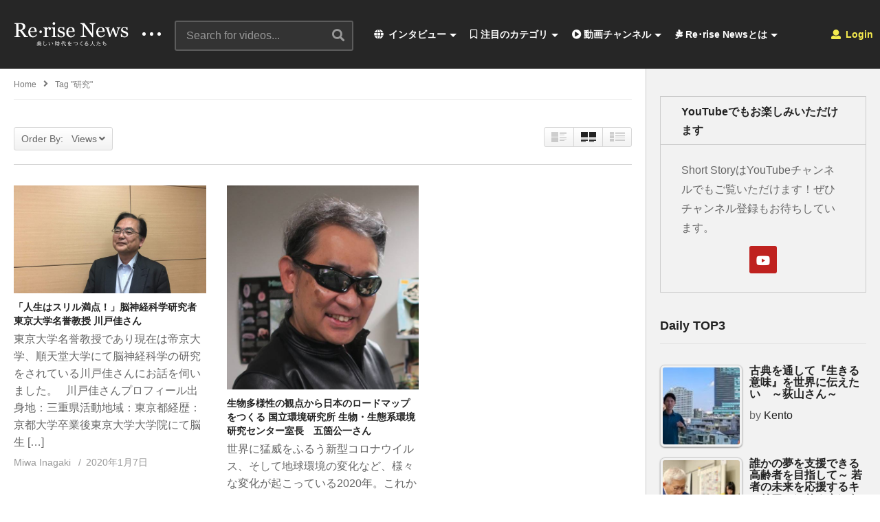

--- FILE ---
content_type: text/html; charset=UTF-8
request_url: https://rerise-news.com/tag/%e7%a0%94%e7%a9%b6/?orderby=view
body_size: 35488
content:
<!DOCTYPE html>
<!--[if IE 7]>
<html class="ie ie7" lang="ja">
<![endif]-->
<!--[if IE 8]>
<html class="ie ie8" lang="ja">
<![endif]-->
<!--[if !(IE 7) | !(IE 8)  ]>-->
<html lang="ja">
<!--<![endif]--><head>
<meta charset="UTF-8">
<meta name="viewport" content="width=device-width, initial-scale=1">
<link rel="profile" href="http://gmpg.org/xfn/11">
<link rel="pingback" href="https://rerise-news.com/xmlrpc.php">
<meta name="description" content="これからの時代を創る仲間がつながる場所"/><title>研究 &#8211; Re･rise News -美しい時代を創る人達-</title>
<meta name='robots' content='max-image-preview:large' />
<link rel="alternate" type="application/rss+xml" title="Re･rise News -美しい時代を創る人達- &raquo; フィード" href="https://rerise-news.com/feed/" />
<link rel="alternate" type="application/rss+xml" title="Re･rise News -美しい時代を創る人達- &raquo; コメントフィード" href="https://rerise-news.com/comments/feed/" />
<link rel="alternate" type="application/rss+xml" title="Re･rise News -美しい時代を創る人達- &raquo; 研究 タグのフィード" href="https://rerise-news.com/tag/%e7%a0%94%e7%a9%b6/feed/" />
<script type="text/javascript">
window._wpemojiSettings = {"baseUrl":"https:\/\/s.w.org\/images\/core\/emoji\/14.0.0\/72x72\/","ext":".png","svgUrl":"https:\/\/s.w.org\/images\/core\/emoji\/14.0.0\/svg\/","svgExt":".svg","source":{"concatemoji":"https:\/\/rerise-news.com\/wp-includes\/js\/wp-emoji-release.min.js"}};
/*! This file is auto-generated */
!function(e,a,t){var n,r,o,i=a.createElement("canvas"),p=i.getContext&&i.getContext("2d");function s(e,t){var a=String.fromCharCode,e=(p.clearRect(0,0,i.width,i.height),p.fillText(a.apply(this,e),0,0),i.toDataURL());return p.clearRect(0,0,i.width,i.height),p.fillText(a.apply(this,t),0,0),e===i.toDataURL()}function c(e){var t=a.createElement("script");t.src=e,t.defer=t.type="text/javascript",a.getElementsByTagName("head")[0].appendChild(t)}for(o=Array("flag","emoji"),t.supports={everything:!0,everythingExceptFlag:!0},r=0;r<o.length;r++)t.supports[o[r]]=function(e){if(p&&p.fillText)switch(p.textBaseline="top",p.font="600 32px Arial",e){case"flag":return s([127987,65039,8205,9895,65039],[127987,65039,8203,9895,65039])?!1:!s([55356,56826,55356,56819],[55356,56826,8203,55356,56819])&&!s([55356,57332,56128,56423,56128,56418,56128,56421,56128,56430,56128,56423,56128,56447],[55356,57332,8203,56128,56423,8203,56128,56418,8203,56128,56421,8203,56128,56430,8203,56128,56423,8203,56128,56447]);case"emoji":return!s([129777,127995,8205,129778,127999],[129777,127995,8203,129778,127999])}return!1}(o[r]),t.supports.everything=t.supports.everything&&t.supports[o[r]],"flag"!==o[r]&&(t.supports.everythingExceptFlag=t.supports.everythingExceptFlag&&t.supports[o[r]]);t.supports.everythingExceptFlag=t.supports.everythingExceptFlag&&!t.supports.flag,t.DOMReady=!1,t.readyCallback=function(){t.DOMReady=!0},t.supports.everything||(n=function(){t.readyCallback()},a.addEventListener?(a.addEventListener("DOMContentLoaded",n,!1),e.addEventListener("load",n,!1)):(e.attachEvent("onload",n),a.attachEvent("onreadystatechange",function(){"complete"===a.readyState&&t.readyCallback()})),(e=t.source||{}).concatemoji?c(e.concatemoji):e.wpemoji&&e.twemoji&&(c(e.twemoji),c(e.wpemoji)))}(window,document,window._wpemojiSettings);
</script>
<style type="text/css">
img.wp-smiley,
img.emoji {
	display: inline !important;
	border: none !important;
	box-shadow: none !important;
	height: 1em !important;
	width: 1em !important;
	margin: 0 0.07em !important;
	vertical-align: -0.1em !important;
	background: none !important;
	padding: 0 !important;
}
</style>
	<link rel='stylesheet' id='wti_like_post_style-css' href='https://rerise-news.com/wp-content/plugins/wti-like-post/css/wti_like_post.css' type='text/css' media='all' />
<link rel='stylesheet' id='wp-block-library-css' href='https://rerise-news.com/wp-includes/css/dist/block-library/style.min.css' type='text/css' media='all' />
<link rel='stylesheet' id='classic-theme-styles-css' href='https://rerise-news.com/wp-includes/css/classic-themes.min.css' type='text/css' media='all' />
<style id='global-styles-inline-css' type='text/css'>
body{--wp--preset--color--black: #000000;--wp--preset--color--cyan-bluish-gray: #abb8c3;--wp--preset--color--white: #ffffff;--wp--preset--color--pale-pink: #f78da7;--wp--preset--color--vivid-red: #cf2e2e;--wp--preset--color--luminous-vivid-orange: #ff6900;--wp--preset--color--luminous-vivid-amber: #fcb900;--wp--preset--color--light-green-cyan: #7bdcb5;--wp--preset--color--vivid-green-cyan: #00d084;--wp--preset--color--pale-cyan-blue: #8ed1fc;--wp--preset--color--vivid-cyan-blue: #0693e3;--wp--preset--color--vivid-purple: #9b51e0;--wp--preset--gradient--vivid-cyan-blue-to-vivid-purple: linear-gradient(135deg,rgba(6,147,227,1) 0%,rgb(155,81,224) 100%);--wp--preset--gradient--light-green-cyan-to-vivid-green-cyan: linear-gradient(135deg,rgb(122,220,180) 0%,rgb(0,208,130) 100%);--wp--preset--gradient--luminous-vivid-amber-to-luminous-vivid-orange: linear-gradient(135deg,rgba(252,185,0,1) 0%,rgba(255,105,0,1) 100%);--wp--preset--gradient--luminous-vivid-orange-to-vivid-red: linear-gradient(135deg,rgba(255,105,0,1) 0%,rgb(207,46,46) 100%);--wp--preset--gradient--very-light-gray-to-cyan-bluish-gray: linear-gradient(135deg,rgb(238,238,238) 0%,rgb(169,184,195) 100%);--wp--preset--gradient--cool-to-warm-spectrum: linear-gradient(135deg,rgb(74,234,220) 0%,rgb(151,120,209) 20%,rgb(207,42,186) 40%,rgb(238,44,130) 60%,rgb(251,105,98) 80%,rgb(254,248,76) 100%);--wp--preset--gradient--blush-light-purple: linear-gradient(135deg,rgb(255,206,236) 0%,rgb(152,150,240) 100%);--wp--preset--gradient--blush-bordeaux: linear-gradient(135deg,rgb(254,205,165) 0%,rgb(254,45,45) 50%,rgb(107,0,62) 100%);--wp--preset--gradient--luminous-dusk: linear-gradient(135deg,rgb(255,203,112) 0%,rgb(199,81,192) 50%,rgb(65,88,208) 100%);--wp--preset--gradient--pale-ocean: linear-gradient(135deg,rgb(255,245,203) 0%,rgb(182,227,212) 50%,rgb(51,167,181) 100%);--wp--preset--gradient--electric-grass: linear-gradient(135deg,rgb(202,248,128) 0%,rgb(113,206,126) 100%);--wp--preset--gradient--midnight: linear-gradient(135deg,rgb(2,3,129) 0%,rgb(40,116,252) 100%);--wp--preset--duotone--dark-grayscale: url('#wp-duotone-dark-grayscale');--wp--preset--duotone--grayscale: url('#wp-duotone-grayscale');--wp--preset--duotone--purple-yellow: url('#wp-duotone-purple-yellow');--wp--preset--duotone--blue-red: url('#wp-duotone-blue-red');--wp--preset--duotone--midnight: url('#wp-duotone-midnight');--wp--preset--duotone--magenta-yellow: url('#wp-duotone-magenta-yellow');--wp--preset--duotone--purple-green: url('#wp-duotone-purple-green');--wp--preset--duotone--blue-orange: url('#wp-duotone-blue-orange');--wp--preset--font-size--small: 13px;--wp--preset--font-size--medium: 20px;--wp--preset--font-size--large: 36px;--wp--preset--font-size--x-large: 42px;}.has-black-color{color: var(--wp--preset--color--black) !important;}.has-cyan-bluish-gray-color{color: var(--wp--preset--color--cyan-bluish-gray) !important;}.has-white-color{color: var(--wp--preset--color--white) !important;}.has-pale-pink-color{color: var(--wp--preset--color--pale-pink) !important;}.has-vivid-red-color{color: var(--wp--preset--color--vivid-red) !important;}.has-luminous-vivid-orange-color{color: var(--wp--preset--color--luminous-vivid-orange) !important;}.has-luminous-vivid-amber-color{color: var(--wp--preset--color--luminous-vivid-amber) !important;}.has-light-green-cyan-color{color: var(--wp--preset--color--light-green-cyan) !important;}.has-vivid-green-cyan-color{color: var(--wp--preset--color--vivid-green-cyan) !important;}.has-pale-cyan-blue-color{color: var(--wp--preset--color--pale-cyan-blue) !important;}.has-vivid-cyan-blue-color{color: var(--wp--preset--color--vivid-cyan-blue) !important;}.has-vivid-purple-color{color: var(--wp--preset--color--vivid-purple) !important;}.has-black-background-color{background-color: var(--wp--preset--color--black) !important;}.has-cyan-bluish-gray-background-color{background-color: var(--wp--preset--color--cyan-bluish-gray) !important;}.has-white-background-color{background-color: var(--wp--preset--color--white) !important;}.has-pale-pink-background-color{background-color: var(--wp--preset--color--pale-pink) !important;}.has-vivid-red-background-color{background-color: var(--wp--preset--color--vivid-red) !important;}.has-luminous-vivid-orange-background-color{background-color: var(--wp--preset--color--luminous-vivid-orange) !important;}.has-luminous-vivid-amber-background-color{background-color: var(--wp--preset--color--luminous-vivid-amber) !important;}.has-light-green-cyan-background-color{background-color: var(--wp--preset--color--light-green-cyan) !important;}.has-vivid-green-cyan-background-color{background-color: var(--wp--preset--color--vivid-green-cyan) !important;}.has-pale-cyan-blue-background-color{background-color: var(--wp--preset--color--pale-cyan-blue) !important;}.has-vivid-cyan-blue-background-color{background-color: var(--wp--preset--color--vivid-cyan-blue) !important;}.has-vivid-purple-background-color{background-color: var(--wp--preset--color--vivid-purple) !important;}.has-black-border-color{border-color: var(--wp--preset--color--black) !important;}.has-cyan-bluish-gray-border-color{border-color: var(--wp--preset--color--cyan-bluish-gray) !important;}.has-white-border-color{border-color: var(--wp--preset--color--white) !important;}.has-pale-pink-border-color{border-color: var(--wp--preset--color--pale-pink) !important;}.has-vivid-red-border-color{border-color: var(--wp--preset--color--vivid-red) !important;}.has-luminous-vivid-orange-border-color{border-color: var(--wp--preset--color--luminous-vivid-orange) !important;}.has-luminous-vivid-amber-border-color{border-color: var(--wp--preset--color--luminous-vivid-amber) !important;}.has-light-green-cyan-border-color{border-color: var(--wp--preset--color--light-green-cyan) !important;}.has-vivid-green-cyan-border-color{border-color: var(--wp--preset--color--vivid-green-cyan) !important;}.has-pale-cyan-blue-border-color{border-color: var(--wp--preset--color--pale-cyan-blue) !important;}.has-vivid-cyan-blue-border-color{border-color: var(--wp--preset--color--vivid-cyan-blue) !important;}.has-vivid-purple-border-color{border-color: var(--wp--preset--color--vivid-purple) !important;}.has-vivid-cyan-blue-to-vivid-purple-gradient-background{background: var(--wp--preset--gradient--vivid-cyan-blue-to-vivid-purple) !important;}.has-light-green-cyan-to-vivid-green-cyan-gradient-background{background: var(--wp--preset--gradient--light-green-cyan-to-vivid-green-cyan) !important;}.has-luminous-vivid-amber-to-luminous-vivid-orange-gradient-background{background: var(--wp--preset--gradient--luminous-vivid-amber-to-luminous-vivid-orange) !important;}.has-luminous-vivid-orange-to-vivid-red-gradient-background{background: var(--wp--preset--gradient--luminous-vivid-orange-to-vivid-red) !important;}.has-very-light-gray-to-cyan-bluish-gray-gradient-background{background: var(--wp--preset--gradient--very-light-gray-to-cyan-bluish-gray) !important;}.has-cool-to-warm-spectrum-gradient-background{background: var(--wp--preset--gradient--cool-to-warm-spectrum) !important;}.has-blush-light-purple-gradient-background{background: var(--wp--preset--gradient--blush-light-purple) !important;}.has-blush-bordeaux-gradient-background{background: var(--wp--preset--gradient--blush-bordeaux) !important;}.has-luminous-dusk-gradient-background{background: var(--wp--preset--gradient--luminous-dusk) !important;}.has-pale-ocean-gradient-background{background: var(--wp--preset--gradient--pale-ocean) !important;}.has-electric-grass-gradient-background{background: var(--wp--preset--gradient--electric-grass) !important;}.has-midnight-gradient-background{background: var(--wp--preset--gradient--midnight) !important;}.has-small-font-size{font-size: var(--wp--preset--font-size--small) !important;}.has-medium-font-size{font-size: var(--wp--preset--font-size--medium) !important;}.has-large-font-size{font-size: var(--wp--preset--font-size--large) !important;}.has-x-large-font-size{font-size: var(--wp--preset--font-size--x-large) !important;}
.wp-block-navigation a:where(:not(.wp-element-button)){color: inherit;}
:where(.wp-block-columns.is-layout-flex){gap: 2em;}
.wp-block-pullquote{font-size: 1.5em;line-height: 1.6;}
</style>
<link rel='stylesheet' id='video-ads-management-css' href='https://rerise-news.com/wp-content/plugins/cactus-ads/css/video-ads-management.css' type='text/css' media='all' />
<link rel='stylesheet' id='truemag-rating-css' href='https://rerise-news.com/wp-content/plugins/cactus-rating/css/style.css' type='text/css' media='all' />
<link rel='stylesheet' id='animate-css' href='https://rerise-news.com/wp-content/plugins/cactus-rating/css/animate.min.css' type='text/css' media='all' />
<link rel='stylesheet' id='contact-form-7-css' href='https://rerise-news.com/wp-content/plugins/contact-form-7/includes/css/styles.css' type='text/css' media='all' />
<link rel='stylesheet' id='easy-tab-css' href='https://rerise-news.com/wp-content/plugins/easy-tab/tab.css' type='text/css' media='all' />
<link rel='stylesheet' id='tptn-style-left-thumbs-css' href='https://rerise-news.com/wp-content/plugins/top-10/css/left-thumbs.min.css' type='text/css' media='all' />
<style id='tptn-style-left-thumbs-inline-css' type='text/css'>

			.tptn-left-thumbs a {
			  width: 120px;
			  height: 120px;
			  text-decoration: none;
			}
			.tptn-left-thumbs img {
				width: 120px;
				max-height: 120px;
				margin: auto;
			}
			.tptn-left-thumbs .tptn_title {
			  width: 100%;
			}
			

			.tptn_posts_widget3 img.tptn_thumb {
				width: 120px !important;
				height: 120px !important;
			}
			
</style>
<link rel='stylesheet' id='wp-user-profile-avatar-frontend-css' href='https://rerise-news.com/wp-content/plugins/wp-user-profile-avatar/assets/css/frontend.min.css' type='text/css' media='all' />
<link rel='stylesheet' id='videopro-parent-css' href='https://rerise-news.com/wp-content/themes/videopro/style.css' type='text/css' media='all' />
<link rel='stylesheet' id='font-awesome-2-css' href='https://rerise-news.com/wp-content/themes/videopro/css/font-awesome/css/font-awesome.min.css' type='text/css' media='all' />
<link rel='stylesheet' id='slick-css' href='https://rerise-news.com/wp-content/themes/videopro/css/slick.css' type='text/css' media='all' />
<link rel='stylesheet' id='malihu-scroll-css' href='https://rerise-news.com/wp-content/themes/videopro/css/jquery.mCustomScrollbar.min.css' type='text/css' media='all' />
<link rel='stylesheet' id='videopro-style-css' href='https://rerise-news.com/wp-content/themes/videopro-child/style.css' type='text/css' media='all' />
<link rel='stylesheet' id='videopro-membership-css' href='https://rerise-news.com/wp-content/themes/videopro/css/membership.css' type='text/css' media='all' />
<link rel='stylesheet' id='cactus-video-css-css' href='https://rerise-news.com/wp-content/plugins/cactus-video/css/main.css' type='text/css' media='all' />
<link rel='stylesheet' id='videopro-lightbox-style-css' href='https://rerise-news.com/wp-content/plugins/cactus-video/js/lightbox/lightbox.css' type='text/css' media='all' />
<link rel='stylesheet' id='ct-priority-nav-css' href='https://rerise-news.com/wp-content/plugins/videopro-shortcodes/shortcodes/js/priority-nav/priority-nav-core.css' type='text/css' media='all' />
<link rel='stylesheet' id='ct_shortcode_style-css' href='https://rerise-news.com/wp-content/plugins/videopro-shortcodes/shortcodes/css/shortcode.css' type='text/css' media='all' />
<style id='ct_shortcode_style-inline-css' type='text/css'>
@media only screen and (-webkit-min-device-pixel-ratio: 2),(min-resolution: 192dpi) {
					/* Retina Logo */
					.primary-header .cactus-logo.navigation-font a{background:url(https://rerise-news.com/wp-content/uploads/2020/10/ReriseNewsLogo.gif) no-repeat center; background-size:contain;}
					.primary-header .cactus-logo.navigation-font a img{ opacity:0; visibility:hidden}
				}img.gform_ajax_spinner{background:url(https://rerise-news.com/wp-content/themes/videopro/images/ajax-loader.gif);}.bg-m-color-1, .btn-default.bt-style-1:visited:not(:hover), button.bt-style-1:visited:not(:hover), input[type=button].bt-style-1:visited:not(:hover), input[type=submit].bt-style-1:visited:not(:hover), .btn-default.subscribe, .cactus-nav-style-3 .cactus-only-main-menu .cactus-main-menu > ul > li:hover > a:after, .cactus-nav-style-5 .cactus-open-left-sidebar.right-logo.cactus-main-menu > ul > li > a.active > span, .ct-sub-w-title, .slider-toolbar-carousel .cactus-listing-config.style-2 .cactus-post-item.active .entry-content:before, .cactus-post-format-playlist .cactus-post-item.active:after, .channel-menu .channel-menu-item.active a:after, .easy-tab .tabs > li.active > a:after, .body-content .vc_tta.vc_general .vc_tta-tab.vc_active:after, .submitModal .textwidget .wpcf7 input[type="submit"]:not(:hover), .comming-soon-wrapper .wpcf7-form input[type="submit"]:not(:hover), #body-wrap .comming-soon-wrapper .gform_wrapper .gform_footer input.button:not(:hover), #body-wrap .comming-soon-wrapper .gform_wrapper .gform_footer input[type=submit]:not(:hover), .ct-shortcode-sliderv3.sliderv10 .slick-dots > li > button:hover, .ct-shortcode-sliderv3.sliderv10 .slick-dots > li.slick-active > button, .tab-control a.active:after, .ct-shortcode-sliderv3.sliderv8 .cactus-post-item.active:after, .btn-default.bt-style-1:not(:hover), button.bt-style-1:not(:hover), input[type=button].bt-style-1:not(:hover), input[type=submit].bt-style-1:not(:hover), .btn-default.bt-style-1:visited:not(:hover), button.bt-style-1:visited:not(:hover), input[type=button].bt-style-1:visited:not(:hover), input[type=submit].bt-style-1:visited:not(:hover),.cactus-nav-style-3 .cactus-only-main-menu .cactus-main-menu > ul > li.current-menu-ancestor > a:after, .cactus-nav-style-3 .cactus-only-main-menu .cactus-main-menu > ul > li.current-menu-item > a:after, .cactus-nav-style-3 .cactus-only-main-menu .cactus-main-menu > ul > li:hover > a:after,.item-review:before,.star-rating-block:before, .cactus-header-search-form .widget-asf .searchtext .suggestion ul li.active a,.cactus-header-search-form .widget-asf .searchtext .suggestion ul li a:hover, .btn-watch-later.added, #video_thumbnail_image .ct-icon-video.animated{background-color:#ff00c7;}.m-color-1, body .wpcf7-response-output.wpcf7-mail-sent-ok, #body-wrap .gform_wrapper .validation_message,.item-review .box-text .score,.star-rating-block .rating-summary-block .rating-stars, .tml-profile-page .menu-items a.active {color:#ff00c7;} .border-m-color-1, .cactus-main-menu > ul > li > ul li:first-child, .slider-toolbar-carousel .cactus-listing-config.style-2 .cactus-post-item.active .entry-content .picture-content > a:before {border-color:#ff00c7}.svg-loading svg path, .svg-loading svg rect {fill:#ff00c7;}body,.tooltip,.content-font,.gallery-item,.cactus-nav-left > *:not(.navigation-font),.cactus-nav-right > *:not(.navigation-font),footer .cactus-container > .cactus-row > *,.cactus-listing-config.style-2 .cactus-post-item,footer .footer-info .link #menu-footer-menu li,.style-widget-popular-post.style-casting .cactus-post-item > .entry-content > *,.comments-area .comment-author > *,.submitModal .cat > .row > *,.login-to-vote .login-msg,.ct-shortcode-iconbox > *,.ct-shortcode-iconbox.style-2 > *,.ct-shortcode-promo.style-2 > *,.widget-asf .searchtext .suggestion,.wp-pagenavi > *,.cat-listing li{font-size:16px;}@media(max-width:1024px){.cactus-sidebar.ct-medium > .cactus-sidebar-content > *, .no-results.not-found .page-content{font-size:16px;}}@media(max-width:767px){#header-navigation .cactus-nav-control .cactus-header-search-form form input:not([type="submit"]),#header-navigation .cactus-nav-control .cactus-header-search-form form input:not([type="submit"]):focus{font-size:18px;}}.body-content figure.wp-caption .wp-caption-text,.comments-area .comment-awaiting-moderation,.submitModal .modal-body .wpcf7-form .note,#asf-search-filters > .filter-item,#asf-search-filters > .filter-item.tags-items > *,#asf-search-filters > .active-filter-items > *,.cactus-tooltip .tooltip-info{font-size:14px;}.metadata-font,.metadata-font .font-size-1,.cactus-note.font-size-1:not(.heading-font),.ct-sub-w-title{font-size:14px}.cactus-submit-video a{background-color:#############################################dd3333 !important;color:#############################################ffffff !important;}.cactus-submit-video a:hover{background-color:################################################999999 !important;color:#############################################3a3a3a !important;}blockquote{
  font-size:18px;
  text-align:left;
  padding:10px;
  border:1px solid #7adfa9;
  background-color:#b8ecec24;
}
</style>
<link rel='stylesheet' id='jquery-lazyloadxt-spinner-css-css' href='//rerise-news.com/wp-content/plugins/a3-lazy-load/assets/css/jquery.lazyloadxt.spinner.css' type='text/css' media='all' />
<script type='text/javascript' src='https://rerise-news.com/wp-includes/js/jquery/jquery.min.js' id='jquery-core-js'></script>
<script type='text/javascript' src='https://rerise-news.com/wp-includes/js/jquery/jquery-migrate.min.js' id='jquery-migrate-js'></script>
<script type='text/javascript' id='wti_like_post_script-js-extra'>
/* <![CDATA[ */
var wtilp = {"ajax_url":"https:\/\/rerise-news.com\/wp-admin\/admin-ajax.php"};
/* ]]> */
</script>
<script type='text/javascript' src='https://rerise-news.com/wp-content/plugins/wti-like-post/js/wti_like_post.js' id='wti_like_post_script-js'></script>
<script type='text/javascript' id='advance-search-js-extra'>
/* <![CDATA[ */
var asf = {"ajaxurl":"https:\/\/rerise-news.com\/wp-admin\/admin-ajax.php"};
/* ]]> */
</script>
<script type='text/javascript' src='https://rerise-news.com/wp-content/plugins/advance-search-form/searchform.js' id='advance-search-js'></script>
<script type='text/javascript' src='https://rerise-news.com/wp-content/plugins/advance-search-form/jquery.mousewheel.js' id='mousewheel-js'></script>
<script type='text/javascript' src='https://rerise-news.com/wp-content/plugins/easy-tab/tab.js' id='easy-tab-js'></script>
<script type='text/javascript' id='videopro-ajax-request-js-extra'>
/* <![CDATA[ */
var cactus = {"ajaxurl":"https:\/\/rerise-news.com\/wp-admin\/admin-ajax.php","video_pro_main_color":"#ff00c7","query_vars":{"orderby":"meta_value_num","tag":"%e7%a0%94%e7%a9%b6","error":"","m":"","p":0,"post_parent":"","subpost":"","subpost_id":"","attachment":"","attachment_id":0,"name":"","pagename":"","page_id":0,"second":"","minute":"","hour":"","day":0,"monthnum":0,"year":0,"w":0,"category_name":"","cat":"","tag_id":423,"author":"","author_name":"","feed":"","tb":"","paged":0,"meta_key":"_video_network_views","meta_value":"","preview":"","s":"","sentence":"","title":"","fields":"","menu_order":"","embed":"","category__in":[],"category__not_in":[],"category__and":[],"post__in":[],"post__not_in":[],"post_name__in":[],"tag__in":[],"tag__not_in":[],"tag__and":[],"tag_slug__in":["%e7%a0%94%e7%a9%b6"],"tag_slug__and":[],"post_parent__in":[],"post_parent__not_in":[],"author__in":[],"author__not_in":[],"order":"DESC","ignore_sticky_posts":false,"suppress_filters":false,"cache_results":true,"update_post_term_cache":true,"update_menu_item_cache":false,"lazy_load_term_meta":true,"update_post_meta_cache":true,"post_type":"","posts_per_page":10,"nopaging":false,"comments_per_page":"50","no_found_rows":false},"current_url":"https:\/\/rerise-news.com\/tag\/%e7%a0%94%e7%a9%b6"};
/* ]]> */
</script>
<script type='text/javascript' src='https://rerise-news.com/wp-content/themes/videopro/js/ajax.js' id='videopro-ajax-request-js'></script>
<link rel="https://api.w.org/" href="https://rerise-news.com/wp-json/" /><link rel="alternate" type="application/json" href="https://rerise-news.com/wp-json/wp/v2/tags/423" /><link rel="EditURI" type="application/rsd+xml" title="RSD" href="https://rerise-news.com/xmlrpc.php?rsd" />
<link rel="wlwmanifest" type="application/wlwmanifest+xml" href="https://rerise-news.com/wp-includes/wlwmanifest.xml" />
<meta name="generator" content="WordPress 6.1.9" />
<meta name="generator" content="Powered by WPBakery Page Builder - drag and drop page builder for WordPress."/>
<link rel="icon" href="https://rerise-news.com/wp-content/uploads/2020/10/cropped-youtube_icon-32x32.jpg" sizes="32x32" />
<link rel="icon" href="https://rerise-news.com/wp-content/uploads/2020/10/cropped-youtube_icon-192x192.jpg" sizes="192x192" />
<link rel="apple-touch-icon" href="https://rerise-news.com/wp-content/uploads/2020/10/cropped-youtube_icon-180x180.jpg" />
<meta name="msapplication-TileImage" content="https://rerise-news.com/wp-content/uploads/2020/10/cropped-youtube_icon-270x270.jpg" />
		<style type="text/css" id="wp-custom-css">
			.SandboxRoot.env-bp-820 .timeline-Tweet-text{font-size:18px;}

#twitter-widget-0{
   width: 600px;
    height: 800px;	
}

.cactus-breadcrumb{text-transform: none;}

.body-content.hidden-content {
    max-height: 160px;
    overflow: hidden;
    margin-bottom: 0;
}

.wpex-loop-readmore {
    display: none;
}

.read-more {
    display: none;
}		</style>
		<noscript><style> .wpb_animate_when_almost_visible { opacity: 1; }</style></noscript></head>
<body class="archive tag tag-423 group-blog enable-sticky-menu  behavior-down layout-fullwidth wpb-js-composer js-comp-ver-6.8.0 vc_responsive">
<div id="fb-root"></div>
<script async defer crossorigin="anonymous" src="https://connect.facebook.net/en_GB/sdk.js#xfbml=1&version=v6.0&appId=498927376861973&autoLogAppEvents=1"></script>
<a name="top" style="height:0; position:absolute; top:0;" id="top"></a>
<div id="body-wrap" data-background=" " class=" ">
    <div id="wrap">
    	        <header id="header-navigation">
    	<!--Navigation style-->
<div class="cactus-nav-control ">
    
		     <div class="cactus-nav-main dark-div  dark-bg-color-1" >
        
        <div class="cactus-container padding-30px ">
            
            <div class="cactus-row magin-30px">
                
                <!--nav left-->
                <div class="cactus-nav-left">
                    <!--logo-->
                    <div class="cactus-logo navigation-font">
                    	                        <a href="https://rerise-news.com/">
                        	<img src="https://rerise-news.com/wp-content/uploads/2020/10/ReriseNewsLogo.gif" alt="Re･rise News -美しい時代を創る人達-" title="Re･rise News -美しい時代を創る人達-" class="cactus-img-logo">
                            
                                                        <img src="https://rerise-news.com/wp-content/uploads/2020/10/ReriseNewsLogo.gif" alt="Re･rise News -美しい時代を創る人達-" title="Re･rise News -美しい時代を創る人達-" class="cactus-img-logo cactus-img-sticky">
                                                    </a>
                    </div><!--logo-->
                    
                    <div class="cactus-main-menu cactus-open-left-sidebar right-logo navigation-font">
                        <ul>
                          <li><a href="javascript:;"><span></span><span></span><span></span></a></li>
                        </ul>
                    </div>
                                        <!--header search-->
                    <div class="cactus-header-search-form search-box-expandable">
                    								<div class="cactus-main-menu cactus-open-search-mobile navigation-font">
								<ul>
								  <li><a href="javascript:;"><i class="fas fa-search"></i></a></li>
								</ul>
							</div>
							<form action="https://rerise-news.com/" method="get">								
								<input type="text" placeholder="Search for videos..." name="s" value="">
                                <i class="fas fa-search" aria-hidden="true"></i>
								<input type="submit" value="SEARCH"  id="searchsubmit" class="padding-small">                                
							</form>
                                            </div><!--header search-->
                    					                </div> <!--nav left-->
                
                <!--nav right-->
                <div class="cactus-nav-right">
                    <div class="cactus-main-menu cactus-open-menu-mobile navigation-font">
                        <ul>
                          <li><a href="javascript:;"><i class="fas fa-bars"></i>MENU</a></li>
                        </ul>
                    </div>
                    
					                    <div class="cactus-main-menu cactus-user-login navigation-font">
                        <ul>                	                 
                            <li>   
                                                                      
                                    <a href="https://rerise-news.com/wp-login.php?redirect_to=https%3A%2F%2Frerise-news.com%2Ftag%2F%25e7%25a0%2594%25e7%25a9%25b6%3Forderby%3Dview%26tag%3D%2525e7%2525a0%252594%2525e7%2525a9%2525b6"><i class="fas fa-user"></i>&nbsp;Login</a>
                                                                                                </li>                                       
                        </ul>
                    </div>
						
                </div><!--nav right-->
                                    <!--nav left-->
                    <div class="cactus-nav-left cactus-only-main-menu">
                         <!--main menu / megamenu / Basic dropdown-->                                  
                        <div class="cactus-main-menu navigation-font">
                        	                            <ul class="nav navbar-nav">
                                <li id="mega-menu-item-3816" class=" menu-item menu-item-type-post_type menu-item-object-page current_page_parent menu-item-has-children parent level0 has-sub dropdown main-menu-item list-style"><a href="https://rerise-news.com/blog/"><i class="fas fa-globe"></i> インタビュー</a>
<ul class="sub-menu dropdown-menu sub-menu-list level0">
<li class="menu-item level2  menu-item menu-item-type-post_type menu-item-object-page level1"><a href="https://rerise-news.com/blog-listing/"><i class="fas fa-quote-left"></i> すべての記事インタビュー</a></li><li class="menu-item level2  menu-item menu-item-type-taxonomy menu-item-object-post_format level1"><a href="https://rerise-news.com/type/video/"><i class="fas fa-play-circle"></i> すべての動画コンテンツ</a></li></ul></li><li id="mega-menu-item-3926" class=" menu-item menu-item-type-custom menu-item-object-custom menu-item-has-children parent level0 has-sub dropdown main-menu-item dropdown-mega"><a href="#"><i class="far fa-bookmark"></i> 注目のカテゴリ</a>
<div class="sub-content dropdown-menu sub-menu sub-menu-box sub-menu-box-tabs preview-mode"><ul class="sub-channel"><li><div class="channel-content" id="channel-5365"><div class="row">		<div class="content-item col-md-4">
				
			<div class="video-item">
				  <div class="item-thumbnail">
					  <a href="https://rerise-news.com/education/yoshihiko-sato/" title="ビジネスコーチングとコミュニケーション講座をオンラインで開催されている佐藤好彦さん"><img class="lazy lazy-hidden" width="277" height="156"  src="//rerise-news.com/wp-content/plugins/a3-lazy-load/assets/images/lazy_placeholder.gif" data-lazy-type="image" data-src="https://rerise-news.com/wp-content/uploads/2025/12/yoshihikosato-277x156.png" srcset="" data-srcset="https://rerise-news.com/wp-content/uploads/2025/12/yoshihikosato-277x156.png 277w, https://rerise-news.com/wp-content/uploads/2025/12/yoshihikosato-300x169.png 300w, https://rerise-news.com/wp-content/uploads/2025/12/yoshihikosato-1024x576.png 1024w, https://rerise-news.com/wp-content/uploads/2025/12/yoshihikosato-768x432.png 768w, https://rerise-news.com/wp-content/uploads/2025/12/yoshihikosato-205x115.png 205w, https://rerise-news.com/wp-content/uploads/2025/12/yoshihikosato-320x180.png 320w, https://rerise-news.com/wp-content/uploads/2025/12/yoshihikosato-407x229.png 407w, https://rerise-news.com/wp-content/uploads/2025/12/yoshihikosato-565x318.png 565w, https://rerise-news.com/wp-content/uploads/2025/12/yoshihikosato-636x358.png 636w, https://rerise-news.com/wp-content/uploads/2025/12/yoshihikosato-800x450.png 800w, https://rerise-news.com/wp-content/uploads/2025/12/yoshihikosato.png 1280w" sizes="(max-width: 277px) 100vw, 277px" alt="yoshihikosato.png"/><noscript><img width="277" height="156"  src="https://rerise-news.com/wp-content/uploads/2025/12/yoshihikosato-277x156.png" srcset="https://rerise-news.com/wp-content/uploads/2025/12/yoshihikosato-277x156.png 277w, https://rerise-news.com/wp-content/uploads/2025/12/yoshihikosato-300x169.png 300w, https://rerise-news.com/wp-content/uploads/2025/12/yoshihikosato-1024x576.png 1024w, https://rerise-news.com/wp-content/uploads/2025/12/yoshihikosato-768x432.png 768w, https://rerise-news.com/wp-content/uploads/2025/12/yoshihikosato-205x115.png 205w, https://rerise-news.com/wp-content/uploads/2025/12/yoshihikosato-320x180.png 320w, https://rerise-news.com/wp-content/uploads/2025/12/yoshihikosato-407x229.png 407w, https://rerise-news.com/wp-content/uploads/2025/12/yoshihikosato-565x318.png 565w, https://rerise-news.com/wp-content/uploads/2025/12/yoshihikosato-636x358.png 636w, https://rerise-news.com/wp-content/uploads/2025/12/yoshihikosato-800x450.png 800w, https://rerise-news.com/wp-content/uploads/2025/12/yoshihikosato.png 1280w" sizes="(max-width: 277px) 100vw, 277px" alt="yoshihikosato.png"/></noscript><div class="ct-icon-video"></div></a>
				  </div>
				  <div class="item-head">
					  <h3><a href="https://rerise-news.com/education/yoshihiko-sato/">ビジネスコーチングとコミュニケーション講座をオンラインで開催されている佐藤好彦さん</a></h3></div>
				  </div>		</div>
				<div class="content-item col-md-4">
				
			<div class="video-item">
				  <div class="item-thumbnail">
					  <a href="https://rerise-news.com/community/asuka_yokochi/" title="CAN MOVIE 代表 横地 明日加さん"><img class="lazy lazy-hidden" width="277" height="156"  src="//rerise-news.com/wp-content/plugins/a3-lazy-load/assets/images/lazy_placeholder.gif" data-lazy-type="image" data-src="https://rerise-news.com/wp-content/uploads/2025/12/yokochi_asuka-277x156.png" srcset="" data-srcset="https://rerise-news.com/wp-content/uploads/2025/12/yokochi_asuka-277x156.png 277w, https://rerise-news.com/wp-content/uploads/2025/12/yokochi_asuka-300x169.png 300w, https://rerise-news.com/wp-content/uploads/2025/12/yokochi_asuka-1024x576.png 1024w, https://rerise-news.com/wp-content/uploads/2025/12/yokochi_asuka-768x432.png 768w, https://rerise-news.com/wp-content/uploads/2025/12/yokochi_asuka-205x115.png 205w, https://rerise-news.com/wp-content/uploads/2025/12/yokochi_asuka-320x180.png 320w, https://rerise-news.com/wp-content/uploads/2025/12/yokochi_asuka-407x229.png 407w, https://rerise-news.com/wp-content/uploads/2025/12/yokochi_asuka-565x318.png 565w, https://rerise-news.com/wp-content/uploads/2025/12/yokochi_asuka-636x358.png 636w, https://rerise-news.com/wp-content/uploads/2025/12/yokochi_asuka-800x450.png 800w, https://rerise-news.com/wp-content/uploads/2025/12/yokochi_asuka.png 1280w" sizes="(max-width: 277px) 100vw, 277px" alt="yokochi_asuka.png"/><noscript><img width="277" height="156"  src="https://rerise-news.com/wp-content/uploads/2025/12/yokochi_asuka-277x156.png" srcset="https://rerise-news.com/wp-content/uploads/2025/12/yokochi_asuka-277x156.png 277w, https://rerise-news.com/wp-content/uploads/2025/12/yokochi_asuka-300x169.png 300w, https://rerise-news.com/wp-content/uploads/2025/12/yokochi_asuka-1024x576.png 1024w, https://rerise-news.com/wp-content/uploads/2025/12/yokochi_asuka-768x432.png 768w, https://rerise-news.com/wp-content/uploads/2025/12/yokochi_asuka-205x115.png 205w, https://rerise-news.com/wp-content/uploads/2025/12/yokochi_asuka-320x180.png 320w, https://rerise-news.com/wp-content/uploads/2025/12/yokochi_asuka-407x229.png 407w, https://rerise-news.com/wp-content/uploads/2025/12/yokochi_asuka-565x318.png 565w, https://rerise-news.com/wp-content/uploads/2025/12/yokochi_asuka-636x358.png 636w, https://rerise-news.com/wp-content/uploads/2025/12/yokochi_asuka-800x450.png 800w, https://rerise-news.com/wp-content/uploads/2025/12/yokochi_asuka.png 1280w" sizes="(max-width: 277px) 100vw, 277px" alt="yokochi_asuka.png"/></noscript><div class="ct-icon-video"></div></a>
				  </div>
				  <div class="item-head">
					  <h3><a href="https://rerise-news.com/community/asuka_yokochi/">CAN MOVIE 代表 横地 明日加さん</a></h3></div>
				  </div>		</div>
				<div class="content-item col-md-4">
				
			<div class="video-item">
				  <div class="item-thumbnail">
					  <a href="https://rerise-news.com/community/mariko_yokoda/" title="ドイツを拠点に「世界のどこでも自分らしく生きる」をサポートするライフコーチ 與古田まり子さん"><img class="lazy lazy-hidden" width="277" height="156"  src="//rerise-news.com/wp-content/plugins/a3-lazy-load/assets/images/lazy_placeholder.gif" data-lazy-type="image" data-src="https://rerise-news.com/wp-content/uploads/2025/10/與古田まり子さん-277x156.jpg" srcset="" data-srcset="https://rerise-news.com/wp-content/uploads/2025/10/與古田まり子さん-277x156.jpg 277w, https://rerise-news.com/wp-content/uploads/2025/10/與古田まり子さん-300x169.jpg 300w, https://rerise-news.com/wp-content/uploads/2025/10/與古田まり子さん-1024x576.jpg 1024w, https://rerise-news.com/wp-content/uploads/2025/10/與古田まり子さん-768x432.jpg 768w, https://rerise-news.com/wp-content/uploads/2025/10/與古田まり子さん-205x115.jpg 205w, https://rerise-news.com/wp-content/uploads/2025/10/與古田まり子さん-320x180.jpg 320w, https://rerise-news.com/wp-content/uploads/2025/10/與古田まり子さん-407x229.jpg 407w, https://rerise-news.com/wp-content/uploads/2025/10/與古田まり子さん-565x318.jpg 565w, https://rerise-news.com/wp-content/uploads/2025/10/與古田まり子さん-636x358.jpg 636w, https://rerise-news.com/wp-content/uploads/2025/10/與古田まり子さん-800x450.jpg 800w, https://rerise-news.com/wp-content/uploads/2025/10/與古田まり子さん.jpg 1280w" sizes="(max-width: 277px) 100vw, 277px" alt="與古田まり子さん.jpg"/><noscript><img width="277" height="156"  src="https://rerise-news.com/wp-content/uploads/2025/10/與古田まり子さん-277x156.jpg" srcset="https://rerise-news.com/wp-content/uploads/2025/10/與古田まり子さん-277x156.jpg 277w, https://rerise-news.com/wp-content/uploads/2025/10/與古田まり子さん-300x169.jpg 300w, https://rerise-news.com/wp-content/uploads/2025/10/與古田まり子さん-1024x576.jpg 1024w, https://rerise-news.com/wp-content/uploads/2025/10/與古田まり子さん-768x432.jpg 768w, https://rerise-news.com/wp-content/uploads/2025/10/與古田まり子さん-205x115.jpg 205w, https://rerise-news.com/wp-content/uploads/2025/10/與古田まり子さん-320x180.jpg 320w, https://rerise-news.com/wp-content/uploads/2025/10/與古田まり子さん-407x229.jpg 407w, https://rerise-news.com/wp-content/uploads/2025/10/與古田まり子さん-565x318.jpg 565w, https://rerise-news.com/wp-content/uploads/2025/10/與古田まり子さん-636x358.jpg 636w, https://rerise-news.com/wp-content/uploads/2025/10/與古田まり子さん-800x450.jpg 800w, https://rerise-news.com/wp-content/uploads/2025/10/與古田まり子さん.jpg 1280w" sizes="(max-width: 277px) 100vw, 277px" alt="與古田まり子さん.jpg"/></noscript><div class="ct-icon-video"></div></a><div class="cactus-note font-size-1"><i class="fas fa-thumbs-up"></i><span>21</span></div>
				  </div>
				  <div class="item-head">
					  <h3><a href="https://rerise-news.com/community/mariko_yokoda/">ドイツを拠点に「世界のどこでも自分らしく生きる」をサポートするライフコーチ 與古田まり子さん</a></h3></div>
				  </div>		</div>
		</div></div></li><li id="mega-menu-item-5365" class=" menu-item menu-item-type-taxonomy menu-item-object-category level1 channel-title" data-target="channel-5365" data-type="taxonomy" data-post="any" data-object="category" data-id="18"><a href="https://rerise-news.com/category/business/">ビジネス</a></li><li><div class="channel-content" id="channel-5366"><div class="row">		<div class="content-item col-md-4">
				
			<div class="video-item">
				  <div class="item-thumbnail">
					  <a href="https://rerise-news.com/youth/k-oh/" title="「自分の努力で大愛をつくり、周りの人を幸せにしたい」株式会社アズスタッフ 海外人材部 王 科焱（オウ カエン）さん"><img class="lazy lazy-hidden" width="277" height="156"  src="//rerise-news.com/wp-content/plugins/a3-lazy-load/assets/images/lazy_placeholder.gif" data-lazy-type="image" data-src="https://rerise-news.com/wp-content/uploads/2025/12/IMG_4317-1-1-277x156.jpeg" srcset="" data-srcset="https://rerise-news.com/wp-content/uploads/2025/12/IMG_4317-1-1-277x156.jpeg 277w, https://rerise-news.com/wp-content/uploads/2025/12/IMG_4317-1-1-300x169.jpeg 300w, https://rerise-news.com/wp-content/uploads/2025/12/IMG_4317-1-1-1024x576.jpeg 1024w, https://rerise-news.com/wp-content/uploads/2025/12/IMG_4317-1-1-768x432.jpeg 768w, https://rerise-news.com/wp-content/uploads/2025/12/IMG_4317-1-1-1536x864.jpeg 1536w, https://rerise-news.com/wp-content/uploads/2025/12/IMG_4317-1-1-2048x1152.jpeg 2048w, https://rerise-news.com/wp-content/uploads/2025/12/IMG_4317-1-1-205x115.jpeg 205w, https://rerise-news.com/wp-content/uploads/2025/12/IMG_4317-1-1-320x180.jpeg 320w, https://rerise-news.com/wp-content/uploads/2025/12/IMG_4317-1-1-407x229.jpeg 407w, https://rerise-news.com/wp-content/uploads/2025/12/IMG_4317-1-1-565x318.jpeg 565w, https://rerise-news.com/wp-content/uploads/2025/12/IMG_4317-1-1-636x358.jpeg 636w, https://rerise-news.com/wp-content/uploads/2025/12/IMG_4317-1-1-800x450.jpeg 800w, https://rerise-news.com/wp-content/uploads/2025/12/IMG_4317-1-1-1280x720.jpeg 1280w" sizes="(max-width: 277px) 100vw, 277px" alt="IMG_4317 (1)"/><noscript><img width="277" height="156"  src="https://rerise-news.com/wp-content/uploads/2025/12/IMG_4317-1-1-277x156.jpeg" srcset="https://rerise-news.com/wp-content/uploads/2025/12/IMG_4317-1-1-277x156.jpeg 277w, https://rerise-news.com/wp-content/uploads/2025/12/IMG_4317-1-1-300x169.jpeg 300w, https://rerise-news.com/wp-content/uploads/2025/12/IMG_4317-1-1-1024x576.jpeg 1024w, https://rerise-news.com/wp-content/uploads/2025/12/IMG_4317-1-1-768x432.jpeg 768w, https://rerise-news.com/wp-content/uploads/2025/12/IMG_4317-1-1-1536x864.jpeg 1536w, https://rerise-news.com/wp-content/uploads/2025/12/IMG_4317-1-1-2048x1152.jpeg 2048w, https://rerise-news.com/wp-content/uploads/2025/12/IMG_4317-1-1-205x115.jpeg 205w, https://rerise-news.com/wp-content/uploads/2025/12/IMG_4317-1-1-320x180.jpeg 320w, https://rerise-news.com/wp-content/uploads/2025/12/IMG_4317-1-1-407x229.jpeg 407w, https://rerise-news.com/wp-content/uploads/2025/12/IMG_4317-1-1-565x318.jpeg 565w, https://rerise-news.com/wp-content/uploads/2025/12/IMG_4317-1-1-636x358.jpeg 636w, https://rerise-news.com/wp-content/uploads/2025/12/IMG_4317-1-1-800x450.jpeg 800w, https://rerise-news.com/wp-content/uploads/2025/12/IMG_4317-1-1-1280x720.jpeg 1280w" sizes="(max-width: 277px) 100vw, 277px" alt="IMG_4317 (1)"/></noscript><div class="ct-icon-video"></div></a>
				  </div>
				  <div class="item-head">
					  <h3><a href="https://rerise-news.com/youth/k-oh/">「自分の努力で大愛をつくり、周りの人を幸せにしたい」株式会社アズスタッフ 海外人材部 王 科焱（オウ カエン）さん</a></h3></div>
				  </div>		</div>
				<div class="content-item col-md-4">
				
			<div class="video-item">
				  <div class="item-thumbnail">
					  <a href="https://rerise-news.com/youth/hiro-katsu/" title="日本の未来に希望を与えたい大学生　〜勝 陽色さん〜"><img class="lazy lazy-hidden" width="277" height="156"  src="//rerise-news.com/wp-content/plugins/a3-lazy-load/assets/images/lazy_placeholder.gif" data-lazy-type="image" data-src="https://rerise-news.com/wp-content/uploads/2025/09/DSC04669-277x156.jpg" srcset="" data-srcset="https://rerise-news.com/wp-content/uploads/2025/09/DSC04669-277x156.jpg 277w, https://rerise-news.com/wp-content/uploads/2025/09/DSC04669-300x169.jpg 300w, https://rerise-news.com/wp-content/uploads/2025/09/DSC04669-1024x576.jpg 1024w, https://rerise-news.com/wp-content/uploads/2025/09/DSC04669-768x432.jpg 768w, https://rerise-news.com/wp-content/uploads/2025/09/DSC04669-1536x864.jpg 1536w, https://rerise-news.com/wp-content/uploads/2025/09/DSC04669-2048x1152.jpg 2048w, https://rerise-news.com/wp-content/uploads/2025/09/DSC04669-205x115.jpg 205w, https://rerise-news.com/wp-content/uploads/2025/09/DSC04669-320x180.jpg 320w, https://rerise-news.com/wp-content/uploads/2025/09/DSC04669-407x229.jpg 407w, https://rerise-news.com/wp-content/uploads/2025/09/DSC04669-565x318.jpg 565w, https://rerise-news.com/wp-content/uploads/2025/09/DSC04669-636x358.jpg 636w, https://rerise-news.com/wp-content/uploads/2025/09/DSC04669-800x450.jpg 800w, https://rerise-news.com/wp-content/uploads/2025/09/DSC04669-1280x720.jpg 1280w" sizes="(max-width: 277px) 100vw, 277px" alt="DSC04669"/><noscript><img width="277" height="156"  src="https://rerise-news.com/wp-content/uploads/2025/09/DSC04669-277x156.jpg" srcset="https://rerise-news.com/wp-content/uploads/2025/09/DSC04669-277x156.jpg 277w, https://rerise-news.com/wp-content/uploads/2025/09/DSC04669-300x169.jpg 300w, https://rerise-news.com/wp-content/uploads/2025/09/DSC04669-1024x576.jpg 1024w, https://rerise-news.com/wp-content/uploads/2025/09/DSC04669-768x432.jpg 768w, https://rerise-news.com/wp-content/uploads/2025/09/DSC04669-1536x864.jpg 1536w, https://rerise-news.com/wp-content/uploads/2025/09/DSC04669-2048x1152.jpg 2048w, https://rerise-news.com/wp-content/uploads/2025/09/DSC04669-205x115.jpg 205w, https://rerise-news.com/wp-content/uploads/2025/09/DSC04669-320x180.jpg 320w, https://rerise-news.com/wp-content/uploads/2025/09/DSC04669-407x229.jpg 407w, https://rerise-news.com/wp-content/uploads/2025/09/DSC04669-565x318.jpg 565w, https://rerise-news.com/wp-content/uploads/2025/09/DSC04669-636x358.jpg 636w, https://rerise-news.com/wp-content/uploads/2025/09/DSC04669-800x450.jpg 800w, https://rerise-news.com/wp-content/uploads/2025/09/DSC04669-1280x720.jpg 1280w" sizes="(max-width: 277px) 100vw, 277px" alt="DSC04669"/></noscript><div class="ct-icon-video"></div></a>
				  </div>
				  <div class="item-head">
					  <h3><a href="https://rerise-news.com/youth/hiro-katsu/">日本の未来に希望を与えたい大学生　〜勝 陽色さん〜</a></h3></div>
				  </div>		</div>
				<div class="content-item col-md-4">
				
			<div class="video-item">
				  <div class="item-thumbnail">
					  <a href="https://rerise-news.com/youth/https-rerise-news-com-ringogirl_773/" title="誰かにとって「出逢えてよかった」と思ってもらえる存在に　～兼子七海さん～"><img class="lazy lazy-hidden" width="277" height="156"  src="//rerise-news.com/wp-content/plugins/a3-lazy-load/assets/images/lazy_placeholder.gif" data-lazy-type="image" data-src="https://rerise-news.com/wp-content/uploads/2025/09/unnamed-min-28-277x156.jpg" srcset="" data-srcset="https://rerise-news.com/wp-content/uploads/2025/09/unnamed-min-28-277x156.jpg 277w, https://rerise-news.com/wp-content/uploads/2025/09/unnamed-min-28-205x115.jpg 205w, https://rerise-news.com/wp-content/uploads/2025/09/unnamed-min-28-320x180.jpg 320w, https://rerise-news.com/wp-content/uploads/2025/09/unnamed-min-28-407x229.jpg 407w, https://rerise-news.com/wp-content/uploads/2025/09/unnamed-min-28-565x318.jpg 565w, https://rerise-news.com/wp-content/uploads/2025/09/unnamed-min-28-636x358.jpg 636w, https://rerise-news.com/wp-content/uploads/2025/09/unnamed-min-28-800x450.jpg 800w, https://rerise-news.com/wp-content/uploads/2025/09/unnamed-min-28-1280x720.jpg 1280w" sizes="(max-width: 277px) 100vw, 277px" alt="unnamed-min-28.jpg"/><noscript><img width="277" height="156"  src="https://rerise-news.com/wp-content/uploads/2025/09/unnamed-min-28-277x156.jpg" srcset="https://rerise-news.com/wp-content/uploads/2025/09/unnamed-min-28-277x156.jpg 277w, https://rerise-news.com/wp-content/uploads/2025/09/unnamed-min-28-205x115.jpg 205w, https://rerise-news.com/wp-content/uploads/2025/09/unnamed-min-28-320x180.jpg 320w, https://rerise-news.com/wp-content/uploads/2025/09/unnamed-min-28-407x229.jpg 407w, https://rerise-news.com/wp-content/uploads/2025/09/unnamed-min-28-565x318.jpg 565w, https://rerise-news.com/wp-content/uploads/2025/09/unnamed-min-28-636x358.jpg 636w, https://rerise-news.com/wp-content/uploads/2025/09/unnamed-min-28-800x450.jpg 800w, https://rerise-news.com/wp-content/uploads/2025/09/unnamed-min-28-1280x720.jpg 1280w" sizes="(max-width: 277px) 100vw, 277px" alt="unnamed-min-28.jpg"/></noscript><div class="ct-icon-video"></div></a><div class="cactus-note font-size-1"><i class="fas fa-thumbs-up"></i><span>2</span></div>
				  </div>
				  <div class="item-head">
					  <h3><a href="https://rerise-news.com/youth/https-rerise-news-com-ringogirl_773/">誰かにとって「出逢えてよかった」と思ってもらえる存在に　～兼子七海さん～</a></h3></div>
				  </div>		</div>
		</div></div></li><li id="mega-menu-item-5366" class=" menu-item menu-item-type-taxonomy menu-item-object-category level1 channel-title" data-target="channel-5366" data-type="taxonomy" data-post="any" data-object="category" data-id="1"><a href="https://rerise-news.com/category/youth/">若者・学生</a></li><li><div class="channel-content" id="channel-4521"><div class="row">		<div class="content-item col-md-4">
				
			<div class="video-item">
				  <div class="item-thumbnail">
					  <a href="https://rerise-news.com/health/kitaoka_yui/" title="「未来の子どもたちに、気持ちよく泳げる海を。」お腹から整え、心と地球を守る 北岡結巳さん"><img class="lazy lazy-hidden" width="277" height="156"  src="//rerise-news.com/wp-content/plugins/a3-lazy-load/assets/images/lazy_placeholder.gif" data-lazy-type="image" data-src="https://rerise-news.com/wp-content/uploads/2025/12/名称未設定のデザイン-1-277x156.png" srcset="" data-srcset="https://rerise-news.com/wp-content/uploads/2025/12/名称未設定のデザイン-1-277x156.png 277w, https://rerise-news.com/wp-content/uploads/2025/12/名称未設定のデザイン-1-300x169.png 300w, https://rerise-news.com/wp-content/uploads/2025/12/名称未設定のデザイン-1-1024x576.png 1024w, https://rerise-news.com/wp-content/uploads/2025/12/名称未設定のデザイン-1-768x432.png 768w, https://rerise-news.com/wp-content/uploads/2025/12/名称未設定のデザイン-1-205x115.png 205w, https://rerise-news.com/wp-content/uploads/2025/12/名称未設定のデザイン-1-320x180.png 320w, https://rerise-news.com/wp-content/uploads/2025/12/名称未設定のデザイン-1-407x229.png 407w, https://rerise-news.com/wp-content/uploads/2025/12/名称未設定のデザイン-1-565x318.png 565w, https://rerise-news.com/wp-content/uploads/2025/12/名称未設定のデザイン-1-636x358.png 636w, https://rerise-news.com/wp-content/uploads/2025/12/名称未設定のデザイン-1-800x450.png 800w, https://rerise-news.com/wp-content/uploads/2025/12/名称未設定のデザイン-1.png 1280w" sizes="(max-width: 277px) 100vw, 277px" alt="名称未設定のデザイン-1.png"/><noscript><img width="277" height="156"  src="https://rerise-news.com/wp-content/uploads/2025/12/名称未設定のデザイン-1-277x156.png" srcset="https://rerise-news.com/wp-content/uploads/2025/12/名称未設定のデザイン-1-277x156.png 277w, https://rerise-news.com/wp-content/uploads/2025/12/名称未設定のデザイン-1-300x169.png 300w, https://rerise-news.com/wp-content/uploads/2025/12/名称未設定のデザイン-1-1024x576.png 1024w, https://rerise-news.com/wp-content/uploads/2025/12/名称未設定のデザイン-1-768x432.png 768w, https://rerise-news.com/wp-content/uploads/2025/12/名称未設定のデザイン-1-205x115.png 205w, https://rerise-news.com/wp-content/uploads/2025/12/名称未設定のデザイン-1-320x180.png 320w, https://rerise-news.com/wp-content/uploads/2025/12/名称未設定のデザイン-1-407x229.png 407w, https://rerise-news.com/wp-content/uploads/2025/12/名称未設定のデザイン-1-565x318.png 565w, https://rerise-news.com/wp-content/uploads/2025/12/名称未設定のデザイン-1-636x358.png 636w, https://rerise-news.com/wp-content/uploads/2025/12/名称未設定のデザイン-1-800x450.png 800w, https://rerise-news.com/wp-content/uploads/2025/12/名称未設定のデザイン-1.png 1280w" sizes="(max-width: 277px) 100vw, 277px" alt="名称未設定のデザイン-1.png"/></noscript><div class="ct-icon-video"></div></a>
				  </div>
				  <div class="item-head">
					  <h3><a href="https://rerise-news.com/health/kitaoka_yui/">「未来の子どもたちに、気持ちよく泳げる海を。」お腹から整え、心と地球を守る 北岡結巳さん</a></h3></div>
				  </div>		</div>
				<div class="content-item col-md-4">
				
			<div class="video-item">
				  <div class="item-thumbnail">
					  <a href="https://rerise-news.com/health/shinohara_hiromi/" title="自分を知ることが一番の早道　株式会社リプレンスプラス代表 篠原広美さん"><img class="lazy lazy-hidden" width="277" height="156"  src="//rerise-news.com/wp-content/plugins/a3-lazy-load/assets/images/lazy_placeholder.gif" data-lazy-type="image" data-src="https://rerise-news.com/wp-content/uploads/2025/11/hiromi-277x156.png" srcset="" data-srcset="https://rerise-news.com/wp-content/uploads/2025/11/hiromi-277x156.png 277w, https://rerise-news.com/wp-content/uploads/2025/11/hiromi-300x169.png 300w, https://rerise-news.com/wp-content/uploads/2025/11/hiromi-1024x576.png 1024w, https://rerise-news.com/wp-content/uploads/2025/11/hiromi-768x432.png 768w, https://rerise-news.com/wp-content/uploads/2025/11/hiromi-205x115.png 205w, https://rerise-news.com/wp-content/uploads/2025/11/hiromi-320x180.png 320w, https://rerise-news.com/wp-content/uploads/2025/11/hiromi-407x229.png 407w, https://rerise-news.com/wp-content/uploads/2025/11/hiromi-565x318.png 565w, https://rerise-news.com/wp-content/uploads/2025/11/hiromi-636x358.png 636w, https://rerise-news.com/wp-content/uploads/2025/11/hiromi-800x450.png 800w, https://rerise-news.com/wp-content/uploads/2025/11/hiromi.png 1280w" sizes="(max-width: 277px) 100vw, 277px" alt="hiromi.png"/><noscript><img width="277" height="156"  src="https://rerise-news.com/wp-content/uploads/2025/11/hiromi-277x156.png" srcset="https://rerise-news.com/wp-content/uploads/2025/11/hiromi-277x156.png 277w, https://rerise-news.com/wp-content/uploads/2025/11/hiromi-300x169.png 300w, https://rerise-news.com/wp-content/uploads/2025/11/hiromi-1024x576.png 1024w, https://rerise-news.com/wp-content/uploads/2025/11/hiromi-768x432.png 768w, https://rerise-news.com/wp-content/uploads/2025/11/hiromi-205x115.png 205w, https://rerise-news.com/wp-content/uploads/2025/11/hiromi-320x180.png 320w, https://rerise-news.com/wp-content/uploads/2025/11/hiromi-407x229.png 407w, https://rerise-news.com/wp-content/uploads/2025/11/hiromi-565x318.png 565w, https://rerise-news.com/wp-content/uploads/2025/11/hiromi-636x358.png 636w, https://rerise-news.com/wp-content/uploads/2025/11/hiromi-800x450.png 800w, https://rerise-news.com/wp-content/uploads/2025/11/hiromi.png 1280w" sizes="(max-width: 277px) 100vw, 277px" alt="hiromi.png"/></noscript><div class="ct-icon-video"></div></a><div class="cactus-note font-size-1"><i class="fas fa-thumbs-up"></i><span>4</span></div>
				  </div>
				  <div class="item-head">
					  <h3><a href="https://rerise-news.com/health/shinohara_hiromi/">自分を知ることが一番の早道　株式会社リプレンスプラス代表 篠原広美さん</a></h3></div>
				  </div>		</div>
				<div class="content-item col-md-4">
				
			<div class="video-item">
				  <div class="item-thumbnail">
					  <a href="https://rerise-news.com/health/michiko_koduka/" title="「おだし」で健康と未来をつなぐ　株式会社アサヒヤコーポレーション　小柄美智子さん"><img class="lazy lazy-hidden" width="277" height="156"  src="//rerise-news.com/wp-content/plugins/a3-lazy-load/assets/images/lazy_placeholder.gif" data-lazy-type="image" data-src="https://rerise-news.com/wp-content/uploads/2025/11/michiko_koduka-min-277x156.png" srcset="" data-srcset="https://rerise-news.com/wp-content/uploads/2025/11/michiko_koduka-min-277x156.png 277w, https://rerise-news.com/wp-content/uploads/2025/11/michiko_koduka-min-300x169.png 300w, https://rerise-news.com/wp-content/uploads/2025/11/michiko_koduka-min-1024x576.png 1024w, https://rerise-news.com/wp-content/uploads/2025/11/michiko_koduka-min-768x432.png 768w, https://rerise-news.com/wp-content/uploads/2025/11/michiko_koduka-min-205x115.png 205w, https://rerise-news.com/wp-content/uploads/2025/11/michiko_koduka-min-320x180.png 320w, https://rerise-news.com/wp-content/uploads/2025/11/michiko_koduka-min-407x229.png 407w, https://rerise-news.com/wp-content/uploads/2025/11/michiko_koduka-min-565x318.png 565w, https://rerise-news.com/wp-content/uploads/2025/11/michiko_koduka-min-636x358.png 636w, https://rerise-news.com/wp-content/uploads/2025/11/michiko_koduka-min-800x450.png 800w, https://rerise-news.com/wp-content/uploads/2025/11/michiko_koduka-min.png 1280w" sizes="(max-width: 277px) 100vw, 277px" alt="michiko_koduka-min.png"/><noscript><img width="277" height="156"  src="https://rerise-news.com/wp-content/uploads/2025/11/michiko_koduka-min-277x156.png" srcset="https://rerise-news.com/wp-content/uploads/2025/11/michiko_koduka-min-277x156.png 277w, https://rerise-news.com/wp-content/uploads/2025/11/michiko_koduka-min-300x169.png 300w, https://rerise-news.com/wp-content/uploads/2025/11/michiko_koduka-min-1024x576.png 1024w, https://rerise-news.com/wp-content/uploads/2025/11/michiko_koduka-min-768x432.png 768w, https://rerise-news.com/wp-content/uploads/2025/11/michiko_koduka-min-205x115.png 205w, https://rerise-news.com/wp-content/uploads/2025/11/michiko_koduka-min-320x180.png 320w, https://rerise-news.com/wp-content/uploads/2025/11/michiko_koduka-min-407x229.png 407w, https://rerise-news.com/wp-content/uploads/2025/11/michiko_koduka-min-565x318.png 565w, https://rerise-news.com/wp-content/uploads/2025/11/michiko_koduka-min-636x358.png 636w, https://rerise-news.com/wp-content/uploads/2025/11/michiko_koduka-min-800x450.png 800w, https://rerise-news.com/wp-content/uploads/2025/11/michiko_koduka-min.png 1280w" sizes="(max-width: 277px) 100vw, 277px" alt="michiko_koduka-min.png"/></noscript><div class="ct-icon-video"></div></a>
				  </div>
				  <div class="item-head">
					  <h3><a href="https://rerise-news.com/health/michiko_koduka/">「おだし」で健康と未来をつなぐ　株式会社アサヒヤコーポレーション　小柄美智子さん</a></h3></div>
				  </div>		</div>
		</div></div></li><li id="mega-menu-item-4521" class=" menu-item menu-item-type-taxonomy menu-item-object-category level1 channel-title" data-target="channel-4521" data-type="taxonomy" data-post="any" data-object="category" data-id="25"><a href="https://rerise-news.com/category/health/">健康</a></li>
</ul></div></li><li id="mega-menu-item-3846" class=" menu-item menu-item-type-post_type_archive menu-item-object-ct_channel menu-item-has-children parent level0 has-sub dropdown main-menu-item list-style"><a href="https://rerise-news.com/channel/"><i class="fas fa-play-circle"></i>動画チャンネル</a>
<ul class="sub-menu dropdown-menu sub-menu-list level0">
<li class="menu-item level2  menu-item menu-item-type-post_type menu-item-object-ct_channel level1"><a href="https://rerise-news.com/channel/short-story/"><i class="fas fa-play-circle"></i> Short Story</a></li><li class="menu-item level2  menu-item menu-item-type-post_type menu-item-object-ct_channel level1"><a href="https://rerise-news.com/channel/the-frontiers-nagoya/"><i class="fas fa-play-circle"></i>the Frontiers – 名古屋</a></li><li class="menu-item level2  menu-item menu-item-type-post_type menu-item-object-ct_channel level1"><a href="https://rerise-news.com/channel/living-in-harmony/"><i class="fas fa-play-circle"></i>Living in Harmony</a></li><li class="menu-item level2  menu-item menu-item-type-post_type menu-item-object-ct_channel level1"><a href="https://rerise-news.com/channel/mymanifesto/"><i class="fas fa-play-circle"></i> MY MANIFESTO</a></li><li class="menu-item level2  menu-item menu-item-type-post_type menu-item-object-ct_channel level1"><a href="https://rerise-news.com/channel/reborn-story/"><i class="fas fa-play-circle"></i>Re･born Story</a></li><li class="menu-item level2  menu-item menu-item-type-post_type menu-item-object-ct_channel level1"><a href="https://rerise-news.com/channel/the-frontiers-sendai/"><i class="fas fa-play-circle"></i> the Frontiers – 仙台</a></li></ul></li><li id="mega-menu-item-3827" class=" menu-item menu-item-type-custom menu-item-object-custom menu-item-has-children parent level0 has-sub dropdown main-menu-item list-style"><a href="#"><i class="fab fa-pagelines"></i> Re･rise Newsとは</a>
<ul class="sub-menu dropdown-menu sub-menu-list level0">
<li class="menu-item level2  menu-item menu-item-type-taxonomy menu-item-object-category level1"><a href="https://rerise-news.com/category/information/"><i class="fas fa-info-circle"></i>お知らせ</a></li><li class="menu-item level2  menu-item menu-item-type-post_type menu-item-object-page level1"><a href="https://rerise-news.com/mission/">Re･rise Newsが目指すもの</a></li><li class="menu-item level2  menu-item menu-item-type-post_type menu-item-object-page level1"><a href="https://rerise-news.com/about-us/">発起人＆コンセプト</a></li></ul></li>                                                           </ul>
                                                   </div><!--main menu-->
                    </div><!--nav left-->                                
                            </div>
            
        </div>
        
    </div>
    
</div>
<!--Navigation style-->
        </header>

        <div id="cactus-body-container">
    <div class="cactus-sidebar-control sb-ct-medium sb-ct-small"> <!--sb-ct-medium, sb-ct-small-->
    
        <div class="cactus-container ">                        	
            <div class="cactus-row">
            	                <!--Sidebar-->
<div class="cactus-sidebar ct-small">
		        <div class="cactus-sidebar-content">
		<aside id="top-channel-2" class="   widget widget_top_channels"><style>#top-channel-2 .ct-sub-w-title{color:#FFFFFF !important; background:#FF0000 !important}</style><div class="widget-inner"><h2 class="widget-title h4"><span>動画チャンネル<i class="ct-sub-w-title">NEW!</i></span></h2><div class="widget_top_channel_content">
            <div class="post-metadata sp-style">
				<div class="channel-subscribe">
						<div class="channel-picture">
							<a href="https://rerise-news.com/channel/the-frontiers-sendai/" title="the Frontiers &#8211; 仙台">
								<img class="lazy lazy-hidden" width="50" height="50"  src="//rerise-news.com/wp-content/plugins/a3-lazy-load/assets/images/lazy_placeholder.gif" data-lazy-type="image" data-src="https://rerise-news.com/wp-content/uploads/2024/09/the-Frontiere-仙台1280×700-50x50.png" srcset="" data-srcset="https://rerise-news.com/wp-content/uploads/2024/09/the-Frontiere-仙台1280×700-50x50.png 50w, https://rerise-news.com/wp-content/uploads/2024/09/the-Frontiere-仙台1280×700-150x150.png 150w, https://rerise-news.com/wp-content/uploads/2024/09/the-Frontiere-仙台1280×700-500x500.png 500w, https://rerise-news.com/wp-content/uploads/2024/09/the-Frontiere-仙台1280×700-298x298.png 298w, https://rerise-news.com/wp-content/uploads/2024/09/the-Frontiere-仙台1280×700-120x120.png 120w" sizes="(max-width: 50px) 100vw, 50px" alt="the Frontiere 仙台1280×700"/><noscript><img class="lazy lazy-hidden" width="50" height="50"  src="//rerise-news.com/wp-content/plugins/a3-lazy-load/assets/images/lazy_placeholder.gif" data-lazy-type="image" data-src="https://rerise-news.com/wp-content/uploads/2024/09/the-Frontiere-仙台1280×700-50x50.png" srcset="" data-srcset="https://rerise-news.com/wp-content/uploads/2024/09/the-Frontiere-仙台1280×700-50x50.png 50w, https://rerise-news.com/wp-content/uploads/2024/09/the-Frontiere-仙台1280×700-150x150.png 150w, https://rerise-news.com/wp-content/uploads/2024/09/the-Frontiere-仙台1280×700-500x500.png 500w, https://rerise-news.com/wp-content/uploads/2024/09/the-Frontiere-仙台1280×700-298x298.png 298w, https://rerise-news.com/wp-content/uploads/2024/09/the-Frontiere-仙台1280×700-120x120.png 120w" sizes="(max-width: 50px) 100vw, 50px" alt="the Frontiere 仙台1280×700"/><noscript><img width="50" height="50"  src="https://rerise-news.com/wp-content/uploads/2024/09/the-Frontiere-仙台1280×700-50x50.png" srcset="https://rerise-news.com/wp-content/uploads/2024/09/the-Frontiere-仙台1280×700-50x50.png 50w, https://rerise-news.com/wp-content/uploads/2024/09/the-Frontiere-仙台1280×700-150x150.png 150w, https://rerise-news.com/wp-content/uploads/2024/09/the-Frontiere-仙台1280×700-500x500.png 500w, https://rerise-news.com/wp-content/uploads/2024/09/the-Frontiere-仙台1280×700-298x298.png 298w, https://rerise-news.com/wp-content/uploads/2024/09/the-Frontiere-仙台1280×700-120x120.png 120w" sizes="(max-width: 50px) 100vw, 50px" alt="the Frontiere 仙台1280×700"/></noscript></noscript>
							</a>
						</div>
					<div class="channel-content">
						<h4 class="channel-title h6">
							<a href="https://rerise-news.com/channel/the-frontiers-sendai/" title="the Frontiers &#8211; 仙台">
								the Frontiers &#8211; 仙台
							</a>
						</h4><div class="posted-on metadata-font">
                            <span class="cactus-info font-size-1"><span> 91 videos</span></span><div class="cactus-info font-size-1"><i class="fas fa-eye"></i> 3929 views</div>
                        </div></div>
				</div>
				
				<div class="channel-subscribe">
						<div class="channel-picture">
							<a href="https://rerise-news.com/channel/mymanifesto/" title="My Manifesto">
								<img class="lazy lazy-hidden" width="50" height="50"  src="//rerise-news.com/wp-content/plugins/a3-lazy-load/assets/images/lazy_placeholder.gif" data-lazy-type="image" data-src="https://rerise-news.com/wp-content/uploads/2022/05/MyManifest_Main5-50x50.jpg" srcset="" data-srcset="https://rerise-news.com/wp-content/uploads/2022/05/MyManifest_Main5-50x50.jpg 50w, https://rerise-news.com/wp-content/uploads/2022/05/MyManifest_Main5-150x150.jpg 150w, https://rerise-news.com/wp-content/uploads/2022/05/MyManifest_Main5-500x500.jpg 500w, https://rerise-news.com/wp-content/uploads/2022/05/MyManifest_Main5-298x298.jpg 298w, https://rerise-news.com/wp-content/uploads/2022/05/MyManifest_Main5-120x120.jpg 120w" sizes="(max-width: 50px) 100vw, 50px" alt="MyManifest_Main5"/><noscript><img class="lazy lazy-hidden" width="50" height="50"  src="//rerise-news.com/wp-content/plugins/a3-lazy-load/assets/images/lazy_placeholder.gif" data-lazy-type="image" data-src="https://rerise-news.com/wp-content/uploads/2022/05/MyManifest_Main5-50x50.jpg" srcset="" data-srcset="https://rerise-news.com/wp-content/uploads/2022/05/MyManifest_Main5-50x50.jpg 50w, https://rerise-news.com/wp-content/uploads/2022/05/MyManifest_Main5-150x150.jpg 150w, https://rerise-news.com/wp-content/uploads/2022/05/MyManifest_Main5-500x500.jpg 500w, https://rerise-news.com/wp-content/uploads/2022/05/MyManifest_Main5-298x298.jpg 298w, https://rerise-news.com/wp-content/uploads/2022/05/MyManifest_Main5-120x120.jpg 120w" sizes="(max-width: 50px) 100vw, 50px" alt="MyManifest_Main5"/><noscript><img width="50" height="50"  src="https://rerise-news.com/wp-content/uploads/2022/05/MyManifest_Main5-50x50.jpg" srcset="https://rerise-news.com/wp-content/uploads/2022/05/MyManifest_Main5-50x50.jpg 50w, https://rerise-news.com/wp-content/uploads/2022/05/MyManifest_Main5-150x150.jpg 150w, https://rerise-news.com/wp-content/uploads/2022/05/MyManifest_Main5-500x500.jpg 500w, https://rerise-news.com/wp-content/uploads/2022/05/MyManifest_Main5-298x298.jpg 298w, https://rerise-news.com/wp-content/uploads/2022/05/MyManifest_Main5-120x120.jpg 120w" sizes="(max-width: 50px) 100vw, 50px" alt="MyManifest_Main5"/></noscript></noscript>
							</a>
						</div>
					<div class="channel-content">
						<h4 class="channel-title h6">
							<a href="https://rerise-news.com/channel/mymanifesto/" title="My Manifesto">
								My Manifesto
							</a><span class="verified" title="Verified"><i class="fas fa-check"></i></span>
						</h4><div class="posted-on metadata-font">
                            <span class="cactus-info font-size-1"><span> 24 videos</span></span><div class="cactus-info font-size-1"><i class="fas fa-eye"></i> 2680 views</div>
                        </div></div>
				</div>
				
				<div class="channel-subscribe">
						<div class="channel-picture">
							<a href="https://rerise-news.com/channel/the-frontiers-nagoya/" title="the Frontiers &#8211; 名古屋">
								<img class="lazy lazy-hidden" width="50" height="50"  src="//rerise-news.com/wp-content/plugins/a3-lazy-load/assets/images/lazy_placeholder.gif" data-lazy-type="image" data-src="https://rerise-news.com/wp-content/uploads/2025/10/RSSnagoya31280-x-720-px-50x50.png" srcset="" data-srcset="https://rerise-news.com/wp-content/uploads/2025/10/RSSnagoya31280-x-720-px-50x50.png 50w, https://rerise-news.com/wp-content/uploads/2025/10/RSSnagoya31280-x-720-px-150x150.png 150w, https://rerise-news.com/wp-content/uploads/2025/10/RSSnagoya31280-x-720-px-500x500.png 500w, https://rerise-news.com/wp-content/uploads/2025/10/RSSnagoya31280-x-720-px-298x298.png 298w, https://rerise-news.com/wp-content/uploads/2025/10/RSSnagoya31280-x-720-px-120x120.png 120w" sizes="(max-width: 50px) 100vw, 50px" alt="RSSnagoya3(1280 x 720 px)"/><noscript><img class="lazy lazy-hidden" width="50" height="50"  src="//rerise-news.com/wp-content/plugins/a3-lazy-load/assets/images/lazy_placeholder.gif" data-lazy-type="image" data-src="https://rerise-news.com/wp-content/uploads/2025/10/RSSnagoya31280-x-720-px-50x50.png" srcset="" data-srcset="https://rerise-news.com/wp-content/uploads/2025/10/RSSnagoya31280-x-720-px-50x50.png 50w, https://rerise-news.com/wp-content/uploads/2025/10/RSSnagoya31280-x-720-px-150x150.png 150w, https://rerise-news.com/wp-content/uploads/2025/10/RSSnagoya31280-x-720-px-500x500.png 500w, https://rerise-news.com/wp-content/uploads/2025/10/RSSnagoya31280-x-720-px-298x298.png 298w, https://rerise-news.com/wp-content/uploads/2025/10/RSSnagoya31280-x-720-px-120x120.png 120w" sizes="(max-width: 50px) 100vw, 50px" alt="RSSnagoya3(1280 x 720 px)"/><noscript><img width="50" height="50"  src="https://rerise-news.com/wp-content/uploads/2025/10/RSSnagoya31280-x-720-px-50x50.png" srcset="https://rerise-news.com/wp-content/uploads/2025/10/RSSnagoya31280-x-720-px-50x50.png 50w, https://rerise-news.com/wp-content/uploads/2025/10/RSSnagoya31280-x-720-px-150x150.png 150w, https://rerise-news.com/wp-content/uploads/2025/10/RSSnagoya31280-x-720-px-500x500.png 500w, https://rerise-news.com/wp-content/uploads/2025/10/RSSnagoya31280-x-720-px-298x298.png 298w, https://rerise-news.com/wp-content/uploads/2025/10/RSSnagoya31280-x-720-px-120x120.png 120w" sizes="(max-width: 50px) 100vw, 50px" alt="RSSnagoya3(1280 x 720 px)"/></noscript></noscript>
							</a>
						</div>
					<div class="channel-content">
						<h4 class="channel-title h6">
							<a href="https://rerise-news.com/channel/the-frontiers-nagoya/" title="the Frontiers &#8211; 名古屋">
								the Frontiers &#8211; 名古屋
							</a>
						</h4><div class="posted-on metadata-font">
                            <span class="cactus-info font-size-1"><span> 32 videos</span></span><div class="cactus-info font-size-1"><i class="fas fa-eye"></i> 267 views</div>
                        </div></div>
				</div>
				
				<div class="channel-subscribe">
						<div class="channel-picture">
							<a href="https://rerise-news.com/channel/living-in-harmony/" title="Living in Harmony">
								<img class="lazy lazy-hidden" width="50" height="50"  src="//rerise-news.com/wp-content/plugins/a3-lazy-load/assets/images/lazy_placeholder.gif" data-lazy-type="image" data-src="https://rerise-news.com/wp-content/uploads/2025/02/LIH_02-50x50.jpg" srcset="" data-srcset="https://rerise-news.com/wp-content/uploads/2025/02/LIH_02-50x50.jpg 50w, https://rerise-news.com/wp-content/uploads/2025/02/LIH_02-150x150.jpg 150w, https://rerise-news.com/wp-content/uploads/2025/02/LIH_02-298x298.jpg 298w, https://rerise-news.com/wp-content/uploads/2025/02/LIH_02-120x120.jpg 120w" sizes="(max-width: 50px) 100vw, 50px" alt="LIH_02"/><noscript><img class="lazy lazy-hidden" width="50" height="50"  src="//rerise-news.com/wp-content/plugins/a3-lazy-load/assets/images/lazy_placeholder.gif" data-lazy-type="image" data-src="https://rerise-news.com/wp-content/uploads/2025/02/LIH_02-50x50.jpg" srcset="" data-srcset="https://rerise-news.com/wp-content/uploads/2025/02/LIH_02-50x50.jpg 50w, https://rerise-news.com/wp-content/uploads/2025/02/LIH_02-150x150.jpg 150w, https://rerise-news.com/wp-content/uploads/2025/02/LIH_02-298x298.jpg 298w, https://rerise-news.com/wp-content/uploads/2025/02/LIH_02-120x120.jpg 120w" sizes="(max-width: 50px) 100vw, 50px" alt="LIH_02"/><noscript><img width="50" height="50"  src="https://rerise-news.com/wp-content/uploads/2025/02/LIH_02-50x50.jpg" srcset="https://rerise-news.com/wp-content/uploads/2025/02/LIH_02-50x50.jpg 50w, https://rerise-news.com/wp-content/uploads/2025/02/LIH_02-150x150.jpg 150w, https://rerise-news.com/wp-content/uploads/2025/02/LIH_02-298x298.jpg 298w, https://rerise-news.com/wp-content/uploads/2025/02/LIH_02-120x120.jpg 120w" sizes="(max-width: 50px) 100vw, 50px" alt="LIH_02"/></noscript></noscript>
							</a>
						</div>
					<div class="channel-content">
						<h4 class="channel-title h6">
							<a href="https://rerise-news.com/channel/living-in-harmony/" title="Living in Harmony">
								Living in Harmony
							</a><span class="verified" title="Verified"><i class="fas fa-check"></i></span>
						</h4><div class="posted-on metadata-font">
                            <span class="cactus-info font-size-1"><span> 6 videos</span></span><div class="cactus-info font-size-1"><i class="fas fa-eye"></i> 518 views</div>
                        </div></div>
				</div>
				
				<div class="channel-subscribe">
						<div class="channel-picture">
							<a href="https://rerise-news.com/channel/reborn-story/" title="Re･born Story">
								<img class="lazy lazy-hidden" width="50" height="50"  src="//rerise-news.com/wp-content/plugins/a3-lazy-load/assets/images/lazy_placeholder.gif" data-lazy-type="image" data-src="https://rerise-news.com/wp-content/uploads/2023/09/rebornstory_thum2-50x50.jpg" srcset="" data-srcset="https://rerise-news.com/wp-content/uploads/2023/09/rebornstory_thum2-50x50.jpg 50w, https://rerise-news.com/wp-content/uploads/2023/09/rebornstory_thum2-150x150.jpg 150w, https://rerise-news.com/wp-content/uploads/2023/09/rebornstory_thum2-500x500.jpg 500w, https://rerise-news.com/wp-content/uploads/2023/09/rebornstory_thum2-298x298.jpg 298w, https://rerise-news.com/wp-content/uploads/2023/09/rebornstory_thum2-120x120.jpg 120w" sizes="(max-width: 50px) 100vw, 50px" alt="rebornstory_thum2"/><noscript><img class="lazy lazy-hidden" width="50" height="50"  src="//rerise-news.com/wp-content/plugins/a3-lazy-load/assets/images/lazy_placeholder.gif" data-lazy-type="image" data-src="https://rerise-news.com/wp-content/uploads/2023/09/rebornstory_thum2-50x50.jpg" srcset="" data-srcset="https://rerise-news.com/wp-content/uploads/2023/09/rebornstory_thum2-50x50.jpg 50w, https://rerise-news.com/wp-content/uploads/2023/09/rebornstory_thum2-150x150.jpg 150w, https://rerise-news.com/wp-content/uploads/2023/09/rebornstory_thum2-500x500.jpg 500w, https://rerise-news.com/wp-content/uploads/2023/09/rebornstory_thum2-298x298.jpg 298w, https://rerise-news.com/wp-content/uploads/2023/09/rebornstory_thum2-120x120.jpg 120w" sizes="(max-width: 50px) 100vw, 50px" alt="rebornstory_thum2"/><noscript><img width="50" height="50"  src="https://rerise-news.com/wp-content/uploads/2023/09/rebornstory_thum2-50x50.jpg" srcset="https://rerise-news.com/wp-content/uploads/2023/09/rebornstory_thum2-50x50.jpg 50w, https://rerise-news.com/wp-content/uploads/2023/09/rebornstory_thum2-150x150.jpg 150w, https://rerise-news.com/wp-content/uploads/2023/09/rebornstory_thum2-500x500.jpg 500w, https://rerise-news.com/wp-content/uploads/2023/09/rebornstory_thum2-298x298.jpg 298w, https://rerise-news.com/wp-content/uploads/2023/09/rebornstory_thum2-120x120.jpg 120w" sizes="(max-width: 50px) 100vw, 50px" alt="rebornstory_thum2"/></noscript></noscript>
							</a>
						</div>
					<div class="channel-content">
						<h4 class="channel-title h6">
							<a href="https://rerise-news.com/channel/reborn-story/" title="Re･born Story">
								Re･born Story
							</a><span class="verified" title="Verified"><i class="fas fa-check"></i></span>
						</h4><div class="posted-on metadata-font">
                            <span class="cactus-info font-size-1"><span> 30 videos</span></span><div class="cactus-info font-size-1"><i class="fas fa-eye"></i> 2596 views</div>
                        </div></div>
				</div>
				
				<div class="channel-subscribe">
						<div class="channel-picture">
							<a href="https://rerise-news.com/channel/short-story/" title="Short Story">
								<img class="lazy lazy-hidden" width="50" height="50"  src="//rerise-news.com/wp-content/plugins/a3-lazy-load/assets/images/lazy_placeholder.gif" data-lazy-type="image" data-src="https://rerise-news.com/wp-content/uploads/2020/10/channnelart_shortstory-50x50.jpg" srcset="" data-srcset="https://rerise-news.com/wp-content/uploads/2020/10/channnelart_shortstory-50x50.jpg 50w, https://rerise-news.com/wp-content/uploads/2020/10/channnelart_shortstory-150x150.jpg 150w, https://rerise-news.com/wp-content/uploads/2020/10/channnelart_shortstory-298x298.jpg 298w, https://rerise-news.com/wp-content/uploads/2020/10/channnelart_shortstory-250x250.jpg 250w" sizes="(max-width: 50px) 100vw, 50px" alt="channnelart_shortstory"/><noscript><img class="lazy lazy-hidden" width="50" height="50"  src="//rerise-news.com/wp-content/plugins/a3-lazy-load/assets/images/lazy_placeholder.gif" data-lazy-type="image" data-src="https://rerise-news.com/wp-content/uploads/2020/10/channnelart_shortstory-50x50.jpg" srcset="" data-srcset="https://rerise-news.com/wp-content/uploads/2020/10/channnelart_shortstory-50x50.jpg 50w, https://rerise-news.com/wp-content/uploads/2020/10/channnelart_shortstory-150x150.jpg 150w, https://rerise-news.com/wp-content/uploads/2020/10/channnelart_shortstory-298x298.jpg 298w, https://rerise-news.com/wp-content/uploads/2020/10/channnelart_shortstory-250x250.jpg 250w" sizes="(max-width: 50px) 100vw, 50px" alt="channnelart_shortstory"/><noscript><img width="50" height="50"  src="https://rerise-news.com/wp-content/uploads/2020/10/channnelart_shortstory-50x50.jpg" srcset="https://rerise-news.com/wp-content/uploads/2020/10/channnelart_shortstory-50x50.jpg 50w, https://rerise-news.com/wp-content/uploads/2020/10/channnelart_shortstory-150x150.jpg 150w, https://rerise-news.com/wp-content/uploads/2020/10/channnelart_shortstory-298x298.jpg 298w, https://rerise-news.com/wp-content/uploads/2020/10/channnelart_shortstory-250x250.jpg 250w" sizes="(max-width: 50px) 100vw, 50px" alt="channnelart_shortstory"/></noscript></noscript>
							</a>
						</div>
					<div class="channel-content">
						<h4 class="channel-title h6">
							<a href="https://rerise-news.com/channel/short-story/" title="Short Story">
								Short Story
							</a><span class="verified" title="Verified"><i class="fas fa-check"></i></span>
						</h4><div class="posted-on metadata-font">
                            <span class="cactus-info font-size-1"><span> 3163 videos</span></span><div class="cactus-info font-size-1"><i class="fas fa-eye"></i> 28497 views</div>
                        </div></div>
				</div>
				</div></div></div></aside><aside id="videopro_categories-2" class="   widget videopro_widget_categories widget_casting"><style>#videopro_categories-2 .ct-sub-w-title{color:#FFFFFF !important; background:#FF0000 !important}</style><div class="widget-inner"><h2 class="widget-title h4">Category</h2>		<div class="widget_casting_content widget-cat-style-icon">
        	<div class="post-metadata sp-style style-2 style-3">
                            <div class="channel-subscribe ">
                                <div class="channel-content">
                    <h4 class="channel-title h6">
                        <a href="https://rerise-news.com/category/ar/" title="AR">
                                                        AR                        </a>
                                                <span class="tt-number">(4)</span>
                                            </h4>
                </div>
                            </div>
                        <div class="channel-subscribe ">
                                <div class="channel-content">
                    <h4 class="channel-title h6">
                        <a href="https://rerise-news.com/category/it/" title="IT">
                                                        IT                        </a>
                                                <span class="tt-number">(95)</span>
                                            </h4>
                </div>
                            </div>
                        <div class="channel-subscribe ">
                                <div class="channel-content">
                    <h4 class="channel-title h6">
                        <a href="https://rerise-news.com/category/npo-ngo/" title="NPO・NGO">
                                                        NPO・NGO                        </a>
                                                <span class="tt-number">(76)</span>
                                            </h4>
                </div>
                            </div>
                        <div class="channel-subscribe ">
                                <div class="channel-content">
                    <h4 class="channel-title h6">
                        <a href="https://rerise-news.com/category/sdgs/" title="SDGs">
                                                        SDGs                        </a>
                                                <span class="tt-number">(151)</span>
                                            </h4>
                </div>
                            </div>
                        <div class="channel-subscribe ">
                                <div class="channel-content">
                    <h4 class="channel-title h6">
                        <a href="https://rerise-news.com/category/innovation/" title="イノベーション">
                                                        イノベーション                        </a>
                                                <span class="tt-number">(109)</span>
                                            </h4>
                </div>
                            </div>
                        <div class="channel-subscribe ">
                                <div class="channel-content">
                    <h4 class="channel-title h6">
                        <a href="https://rerise-news.com/category/information/" title="お知らせ">
                                                        お知らせ                        </a>
                                                <span class="tt-number">(28)</span>
                                            </h4>
                </div>
                            </div>
                        <div class="channel-subscribe ">
                                <div class="channel-content">
                    <h4 class="channel-title h6">
                        <a href="https://rerise-news.com/category/global/" title="グローバル活動">
                                                        グローバル活動                        </a>
                                                <span class="tt-number">(252)</span>
                                            </h4>
                </div>
                            </div>
                        <div class="channel-subscribe ">
                                <div class="channel-content">
                    <h4 class="channel-title h6">
                        <a href="https://rerise-news.com/category/community/" title="コミュニティ">
                                                        コミュニティ                        </a>
                                                <span class="tt-number">(498)</span>
                                            </h4>
                </div>
                            </div>
                        <div class="channel-subscribe ">
                                <div class="channel-content">
                    <h4 class="channel-title h6">
                        <a href="https://rerise-news.com/category/sports/" title="スポーツ・アスリート">
                                                        スポーツ・アスリート                        </a>
                                                <span class="tt-number">(41)</span>
                                            </h4>
                </div>
                            </div>
                        <div class="channel-subscribe ">
                                <div class="channel-content">
                    <h4 class="channel-title h6">
                        <a href="https://rerise-news.com/category/diversity/" title="ダイバーシティ">
                                                        ダイバーシティ                        </a>
                                                <span class="tt-number">(108)</span>
                                            </h4>
                </div>
                            </div>
                        <div class="channel-subscribe ">
                                <div class="channel-content">
                    <h4 class="channel-title h6">
                        <a href="https://rerise-news.com/category/technology/" title="テクノロジー">
                                                        テクノロジー                        </a>
                                                <span class="tt-number">(55)</span>
                                            </h4>
                </div>
                            </div>
                        <div class="channel-subscribe ">
                                <div class="channel-content">
                    <h4 class="channel-title h6">
                        <a href="https://rerise-news.com/category/business/" title="ビジネス">
                                                        ビジネス                        </a>
                                                <span class="tt-number">(403)</span>
                                            </h4>
                </div>
                            </div>
                        <div class="channel-subscribe ">
                                <div class="channel-content">
                    <h4 class="channel-title h6">
                        <a href="https://rerise-news.com/category/mama/" title="ママ">
                                                        ママ                        </a>
                                                <span class="tt-number">(227)</span>
                                            </h4>
                </div>
                            </div>
                        <div class="channel-subscribe ">
                                <div class="channel-content">
                    <h4 class="channel-title h6">
                        <a href="https://rerise-news.com/category/metaverse/" title="メタバース">
                                                        メタバース                        </a>
                                                <span class="tt-number">(10)</span>
                                            </h4>
                </div>
                            </div>
                        <div class="channel-subscribe ">
                                <div class="channel-content">
                    <h4 class="channel-title h6">
                        <a href="https://rerise-news.com/category/media/" title="メディア">
                                                        メディア                        </a>
                                                <span class="tt-number">(82)</span>
                                            </h4>
                </div>
                            </div>
                        <div class="channel-subscribe ">
                                <div class="channel-content">
                    <h4 class="channel-title h6">
                        <a href="https://rerise-news.com/category/get-to-know-humans/" title="人間を知る">
                                                        人間を知る                        </a>
                                                <span class="tt-number">(623)</span>
                                            </h4>
                </div>
                            </div>
                        <div class="channel-subscribe ">
                                <div class="channel-content">
                    <h4 class="channel-title h6">
                        <a href="https://rerise-news.com/category/health/" title="健康">
                                                        健康                        </a>
                                                <span class="tt-number">(495)</span>
                                            </h4>
                </div>
                            </div>
                        <div class="channel-subscribe ">
                                <div class="channel-content">
                    <h4 class="channel-title h6">
                        <a href="https://rerise-news.com/category/medical/" title="医療">
                                                        医療                        </a>
                                                <span class="tt-number">(151)</span>
                                            </h4>
                </div>
                            </div>
                        <div class="channel-subscribe ">
                                <div class="channel-content">
                    <h4 class="channel-title h6">
                        <a href="https://rerise-news.com/category/regional-activation/" title="地域活性化">
                                                        地域活性化                        </a>
                                                <span class="tt-number">(441)</span>
                                            </h4>
                </div>
                            </div>
                        <div class="channel-subscribe ">
                                <div class="channel-content">
                    <h4 class="channel-title h6">
                        <a href="https://rerise-news.com/category/children/" title="子供・育児">
                                                        子供・育児                        </a>
                                                <span class="tt-number">(478)</span>
                                            </h4>
                </div>
                            </div>
                        <div class="channel-subscribe ">
                                <div class="channel-content">
                    <h4 class="channel-title h6">
                        <a href="https://rerise-news.com/category/%e6%94%bf%e6%b2%bb/" title="政治">
                                                        政治                        </a>
                                                <span class="tt-number">(17)</span>
                                            </h4>
                </div>
                            </div>
                        <div class="channel-subscribe ">
                                <div class="channel-content">
                    <h4 class="channel-title h6">
                        <a href="https://rerise-news.com/category/education/" title="教育">
                                                        教育                        </a>
                                                <span class="tt-number">(826)</span>
                                            </h4>
                </div>
                            </div>
                        <div class="channel-subscribe ">
                                <div class="channel-content">
                    <h4 class="channel-title h6">
                        <a href="https://rerise-news.com/category/culture-art/" title="文化・アート">
                                                        文化・アート                        </a>
                                                <span class="tt-number">(442)</span>
                                            </h4>
                </div>
                            </div>
                        <div class="channel-subscribe ">
                                <div class="channel-content">
                    <h4 class="channel-title h6">
                        <a href="https://rerise-news.com/category/japanese-culture/" title="日本文化">
                                                        日本文化                        </a>
                                                <span class="tt-number">(218)</span>
                                            </h4>
                </div>
                            </div>
                        <div class="channel-subscribe ">
                                <div class="channel-content">
                    <h4 class="channel-title h6">
                        <a href="https://rerise-news.com/category/environment/" title="環境">
                                                        環境                        </a>
                                                <span class="tt-number">(115)</span>
                                            </h4>
                </div>
                            </div>
                        <div class="channel-subscribe ">
                                <div class="channel-content">
                    <h4 class="channel-title h6">
                        <a href="https://rerise-news.com/category/life/" title="生活（衣食住）">
                                                        生活（衣食住）                        </a>
                                                <span class="tt-number">(309)</span>
                                            </h4>
                </div>
                            </div>
                        <div class="channel-subscribe ">
                                <div class="channel-content">
                    <h4 class="channel-title h6">
                        <a href="https://rerise-news.com/category/social-change/" title="社会変革">
                                                        社会変革                        </a>
                                                <span class="tt-number">(306)</span>
                                            </h4>
                </div>
                            </div>
                        <div class="channel-subscribe ">
                                <div class="channel-content">
                    <h4 class="channel-title h6">
                        <a href="https://rerise-news.com/category/welfare/" title="福祉">
                                                        福祉                        </a>
                                                <span class="tt-number">(126)</span>
                                            </h4>
                </div>
                            </div>
                        <div class="channel-subscribe ">
                                <div class="channel-content">
                    <h4 class="channel-title h6">
                        <a href="https://rerise-news.com/category/science/" title="科学">
                                                        科学                        </a>
                                                <span class="tt-number">(30)</span>
                                            </h4>
                </div>
                            </div>
                        <div class="channel-subscribe ">
                                <div class="channel-content">
                    <h4 class="channel-title h6">
                        <a href="https://rerise-news.com/category/economy/" title="経済">
                                                        経済                        </a>
                                                <span class="tt-number">(70)</span>
                                            </h4>
                </div>
                            </div>
                        <div class="channel-subscribe ">
                                <div class="channel-content">
                    <h4 class="channel-title h6">
                        <a href="https://rerise-news.com/category/beauty/" title="美容・セルフケア">
                                                        美容・セルフケア                        </a>
                                                <span class="tt-number">(76)</span>
                                            </h4>
                </div>
                            </div>
                        <div class="channel-subscribe ">
                                <div class="channel-content">
                    <h4 class="channel-title h6">
                        <a href="https://rerise-news.com/category/brain/" title="脳・知能">
                                                        脳・知能                        </a>
                                                <span class="tt-number">(57)</span>
                                            </h4>
                </div>
                            </div>
                        <div class="channel-subscribe ">
                                <div class="channel-content">
                    <h4 class="channel-title h6">
                        <a href="https://rerise-news.com/category/self-growth/" title="自己成長">
                                                        自己成長                        </a>
                                                <span class="tt-number">(763)</span>
                                            </h4>
                </div>
                            </div>
                        <div class="channel-subscribe ">
                                <div class="channel-content">
                    <h4 class="channel-title h6">
                        <a href="https://rerise-news.com/category/entertainment/" title="芸能・表現">
                                                        芸能・表現                        </a>
                                                <span class="tt-number">(105)</span>
                                            </h4>
                </div>
                            </div>
                        <div class="channel-subscribe ">
                                <div class="channel-content">
                    <h4 class="channel-title h6">
                        <a href="https://rerise-news.com/category/youth/" title="若者・学生">
                                                        若者・学生                        </a>
                                                <span class="tt-number">(245)</span>
                                            </h4>
                </div>
                            </div>
                        <div class="channel-subscribe ">
                                <div class="channel-content">
                    <h4 class="channel-title h6">
                        <a href="https://rerise-news.com/category/manufacturing/" title="製造・商品開発">
                                                        製造・商品開発                        </a>
                                                <span class="tt-number">(20)</span>
                                            </h4>
                </div>
                            </div>
                        <div class="channel-subscribe ">
                                <div class="channel-content">
                    <h4 class="channel-title h6">
                        <a href="https://rerise-news.com/category/music/" title="音楽・ファッション">
                                                        音楽・ファッション                        </a>
                                                <span class="tt-number">(96)</span>
                                            </h4>
                </div>
                            </div>
                    	</div>
		</div>
		</div></aside>  
    </div>  
</div>
<!--Sidebar-->                <div class="main-content-col">
                    <div class="main-content-col-body">
						<div class="archive-header">
							<ol class="cactus-breadcrumb  navigation-font font-size-1 " itemscope itemtype="http://schema.org/BreadcrumbList"><a itemprop="item" href="https://rerise-news.com/" rel="v:url" property="v:title"><span itemprop="name">Home</span></a><i class="fas fa-angle-right" aria-hidden="true"></i><li itemprop="itemListElement" itemscope itemtype="http://schema.org/ListItem" class="current"><span itemprop="name">Tag "研究"</span><meta itemprop="position" content="2" /></li></ol><!-- .breadcrumbs -->							<div class="category-tools">
																									<div class="view-sortby metadata-font font-size-1 ct-gradient">
										Order By: &nbsp; Views<i class="fas fa-angle-down"></i>
										<ul>
												<li><a href="https://rerise-news.com/tag/%e7%a0%94%e7%a9%b6?orderby=date&#038;tag=%25e7%25a0%2594%25e7%25a9%25b6" title="">Published date</a></li>
																							<li><a href="https://rerise-news.com/tag/%e7%a0%94%e7%a9%b6?orderby=view&#038;tag=%25e7%25a0%2594%25e7%25a9%25b6" title="">Views</a></li>
																							<li><a href="https://rerise-news.com/tag/%e7%a0%94%e7%a9%b6?orderby=like&#038;tag=%25e7%25a0%2594%25e7%25a9%25b6" title="">Like</a></li>
																							<li><a href="https://rerise-news.com/tag/%e7%a0%94%e7%a9%b6?orderby=comments&#038;tag=%25e7%25a0%2594%25e7%25a9%25b6" title="">Comments</a></li>
																								<li><a href="https://rerise-news.com/tag/%e7%a0%94%e7%a9%b6?orderby=ratings&#038;tag=%25e7%25a0%2594%25e7%25a9%25b6" title="">Ratings</a></li>
																								<li><a href="https://rerise-news.com/tag/%e7%a0%94%e7%a9%b6?orderby=title&#038;tag=%25e7%25a0%2594%25e7%25a9%25b6" title="">Title</a></li>
										</ul>
									</div>
										<div class="view-mode">
		<div class="view-mode-switch ct-gradient">
			<div data-style="" class="view-mode-style-1 "><img src="https://rerise-news.com/wp-content/themes/videopro/images/2X-layout1.png" alt=""></div>
			<div data-style="style-2" class="view-mode-style-2 active"><img src="https://rerise-news.com/wp-content/themes/videopro/images/2X-layout2.png" alt=""></div>
			<div data-style="style-3" class="view-mode-style-3 "><img src="https://rerise-news.com/wp-content/themes/videopro/images/2X-layout3.png" alt=""></div>
		</div>
	</div>
																								</div>
													</div><!-- /.archive-header -->
                        <div class="cactus-listing-wrap switch-view-enable">
                            <div class="cactus-listing-config style-2"> <!--addClass: style-1 + (style-2 -> style-n)-->
                                <div class="cactus-sub-wrap">
                                
                                    										                                        <!--item listing-->                                                
                                            <article class="cactus-post-item hentry">
    <div class="entry-content">                                        
                <!--picture (remove)-->
        <div class="picture">
					<div class="picture-content">
			<a href="https://rerise-news.com/medical/sugurukawato/" target="_self" title="「人生はスリル満点！」脳神経科学研究者 東京大学名誉教授 川戸佳さん">
				<img class="lazy lazy-hidden" width="636" height="358"  src="//rerise-news.com/wp-content/plugins/a3-lazy-load/assets/images/lazy_placeholder.gif" data-lazy-type="image" data-src="https://rerise-news.com/wp-content/uploads/2020/10/IMG_8057-scaled.jpg" srcset="" data-srcset="https://rerise-news.com/wp-content/uploads/2020/10/IMG_8057-scaled.jpg 2560w, https://rerise-news.com/wp-content/uploads/2020/10/IMG_8057-300x169.jpg 300w, https://rerise-news.com/wp-content/uploads/2020/10/IMG_8057-1024x576.jpg 1024w, https://rerise-news.com/wp-content/uploads/2020/10/IMG_8057-768x432.jpg 768w, https://rerise-news.com/wp-content/uploads/2020/10/IMG_8057-1536x864.jpg 1536w, https://rerise-news.com/wp-content/uploads/2020/10/IMG_8057-2048x1152.jpg 2048w" sizes="(max-width: 636px) 100vw, 636px" alt="IMG_8057"/><noscript><img width="636" height="358"  src="https://rerise-news.com/wp-content/uploads/2020/10/IMG_8057-scaled.jpg" srcset="https://rerise-news.com/wp-content/uploads/2020/10/IMG_8057-scaled.jpg 2560w, https://rerise-news.com/wp-content/uploads/2020/10/IMG_8057-300x169.jpg 300w, https://rerise-news.com/wp-content/uploads/2020/10/IMG_8057-1024x576.jpg 1024w, https://rerise-news.com/wp-content/uploads/2020/10/IMG_8057-768x432.jpg 768w, https://rerise-news.com/wp-content/uploads/2020/10/IMG_8057-1536x864.jpg 1536w, https://rerise-news.com/wp-content/uploads/2020/10/IMG_8057-2048x1152.jpg 2048w" sizes="(max-width: 636px) 100vw, 636px" alt="IMG_8057"/></noscript><div class="ct-post-icon ct-icon-"></div>			</a>

					</div>
		        </div><!--picture-->
                <div class="content">
                        <!--Title (no title remove)-->
            <h3 class="cactus-post-title entry-title h4"> 
                <a href="https://rerise-news.com/medical/sugurukawato/" target="_self" title="「人生はスリル満点！」脳神経科学研究者 東京大学名誉教授 川戸佳さん">「人生はスリル満点！」脳神経科学研究者 東京大学名誉教授 川戸佳さん</a> 
            </h3><!--Title-->
        	            <!--excerpt (remove)-->
            <div class="excerpt sub-lineheight">
                東京大学名誉教授であり現在は帝京大学、順天堂大学にて脳神経科学の研究をされている川戸佳さんにお話を伺いました。 &nbsp; 川戸佳さんプロフィール出身地：三重県活動地域：東京都経歴：京都大学卒業後東京大学大学院にて脳生 [&hellip;] 
            </div><!--excerpt-->   
                        <div class="posted-on metadata-font">
            	                <a href="https://rerise-news.com/editors/miwainagaki/" class="vcard author cactus-info font-size-1"><span class="fn">Miwa Inagaki</span></a>
                                                <div class="date-time cactus-info font-size-1"><a href="https://rerise-news.com/medical/sugurukawato/" target="_self" class="cactus-info" rel="bookmark"><time datetime="2020-01-07T20:27:00+09:00" class="entry-date updated">2020年1月7日</time></a></div>
                            </div> 
                        <div class="posted-on metadata-font">   
								
				            </div>
                                </div>
        
    </div>
    
</article><!--item listing-->
                                                                                <!--item listing-->                                                
                                            <article class="cactus-post-item hentry">
    <div class="entry-content">                                        
                <!--picture (remove)-->
        <div class="picture">
					<div class="picture-content">
			<a href="https://rerise-news.com/science/goka-kouichi/" target="_self" title="生物多様性の観点から日本のロードマップをつくる 国立環境研究所 生物・生態系環境研究センター室長　五箇公一さん">
				<img class="lazy lazy-hidden" width="337" height="358"  src="//rerise-news.com/wp-content/plugins/a3-lazy-load/assets/images/lazy_placeholder.gif" data-lazy-type="image" data-src="https://rerise-news.com/wp-content/uploads/2020/09/12671863155605.jpg" srcset="" data-srcset="https://rerise-news.com/wp-content/uploads/2020/09/12671863155605.jpg 601w, https://rerise-news.com/wp-content/uploads/2020/09/12671863155605-282x300.jpg 282w" sizes="(max-width: 337px) 100vw, 337px" alt="12671863155605"/><noscript><img width="337" height="358"  src="https://rerise-news.com/wp-content/uploads/2020/09/12671863155605.jpg" srcset="https://rerise-news.com/wp-content/uploads/2020/09/12671863155605.jpg 601w, https://rerise-news.com/wp-content/uploads/2020/09/12671863155605-282x300.jpg 282w" sizes="(max-width: 337px) 100vw, 337px" alt="12671863155605"/></noscript><div class="ct-post-icon ct-icon-"></div>			</a>

					</div>
		        </div><!--picture-->
                <div class="content">
                        <!--Title (no title remove)-->
            <h3 class="cactus-post-title entry-title h4"> 
                <a href="https://rerise-news.com/science/goka-kouichi/" target="_self" title="生物多様性の観点から日本のロードマップをつくる 国立環境研究所 生物・生態系環境研究センター室長　五箇公一さん">生物多様性の観点から日本のロードマップをつくる 国立環境研究所 生物・生態系環境研究センター室長　五箇公一さん</a> 
            </h3><!--Title-->
        	            <!--excerpt (remove)-->
            <div class="excerpt sub-lineheight">
                世界に猛威をふるう新型コロナウイルス、そして地球環境の変化など、様々な変化が起こっている2020年。これからの人間はどうするのか？生物多様性の観点から今の現状を紐解いている五箇公一さんにお話を伺いました。 プロフィール  [&hellip;] 
            </div><!--excerpt-->   
                        <div class="posted-on metadata-font">
            	                <a href="https://rerise-news.com/editors/mayumikitajima/" class="vcard author cactus-info font-size-1"><span class="fn">喜多島 真由美</span></a>
                                                <div class="date-time cactus-info font-size-1"><a href="https://rerise-news.com/science/goka-kouichi/" target="_self" class="cactus-info" rel="bookmark"><time datetime="2020-09-24T12:00:00+09:00" class="entry-date updated">2020年9月24日</time></a></div>
                            </div> 
                        <div class="posted-on metadata-font">   
								
				            </div>
                                </div>
        
    </div>
    
</article><!--item listing-->
                                                                                                                <!--item listing-->
                                                                                    
                                </div>
                                
                                
                                                            </div>
                        </div>
                        
                    </div>
                </div>
				<!--Sidebar-->
<div class="cactus-sidebar ct-medium">
        <div class="cactus-sidebar-content">
		<aside id="custom_html-3" class="widget_text  style-4  widget widget_custom_html"><style>#custom_html-3 .ct-sub-w-title{color:#FFFFFF !important; background:#FF0000 !important}</style><div class="widget_text widget-inner"><h2 class="widget-title h4">YouTubeでもお楽しみいただけます</h2><div class="textwidget custom-html-widget">Short StoryはYouTubeチャンネルでもご覧いただけます！ぜひチャンネル登録もお待ちしています。
<center>		<ul class='nav navbar-nav navbar-right social-listing list-inline social-accounts'>
												<li class="youtube"><a target='_blank' href="https://www.youtube.com/channel/UCJUPbJ8py7CGl7-z-WHEwGg/" title='YouTube' rel="noopener"><i class="fab fa-youtube"></i></a></li>
																																																	</ul>
		</center></div></div></aside><aside id="widget_tptn_pop-3" class="   widget tptn_posts_list_widget"><div class="widget-inner"><h2 class="widget-title h4">Daily TOP3</h2><div class="tptn_posts_daily  tptn_posts_widget tptn_posts_widget3    tptn-left-thumbs"><ul><li><a href="https://rerise-news.com/japanese-culture/https-rerise-news-com-ogiyama/"     class="tptn_link"><img  src="//rerise-news.com/wp-content/plugins/a3-lazy-load/assets/images/lazy_placeholder.gif" data-lazy-type="image" data-src="https://rerise-news.com/wp-content/uploads/2026/01/267395-120x120.jpg" class="lazy lazy-hidden tptn_thumb tptn_featured tptn_thumbnail" alt="古典を通して『生きる意味』を世界に伝えたい　～荻山さん～" title="古典を通して『生きる意味』を世界に伝えたい　～荻山さん～" srcset="" data-srcset="https://rerise-news.com/wp-content/uploads/2026/01/267395-120x120.jpg 120w, https://rerise-news.com/wp-content/uploads/2026/01/267395-150x150.jpg 150w, https://rerise-news.com/wp-content/uploads/2026/01/267395-500x500.jpg 500w, https://rerise-news.com/wp-content/uploads/2026/01/267395-50x50.jpg 50w, https://rerise-news.com/wp-content/uploads/2026/01/267395-298x298.jpg 298w" sizes="(max-width: 120px) 100vw, 120px" srcset="https://rerise-news.com/wp-content/uploads/2026/01/267395-120x120.jpg 120w, https://rerise-news.com/wp-content/uploads/2026/01/267395-150x150.jpg 150w, https://rerise-news.com/wp-content/uploads/2026/01/267395-500x500.jpg 500w, https://rerise-news.com/wp-content/uploads/2026/01/267395-50x50.jpg 50w, https://rerise-news.com/wp-content/uploads/2026/01/267395-298x298.jpg 298w" /><noscript><img  src="https://rerise-news.com/wp-content/uploads/2026/01/267395-120x120.jpg" class="tptn_thumb tptn_featured tptn_thumbnail" alt="古典を通して『生きる意味』を世界に伝えたい　～荻山さん～" title="古典を通して『生きる意味』を世界に伝えたい　～荻山さん～" srcset="https://rerise-news.com/wp-content/uploads/2026/01/267395-120x120.jpg 120w, https://rerise-news.com/wp-content/uploads/2026/01/267395-150x150.jpg 150w, https://rerise-news.com/wp-content/uploads/2026/01/267395-500x500.jpg 500w, https://rerise-news.com/wp-content/uploads/2026/01/267395-50x50.jpg 50w, https://rerise-news.com/wp-content/uploads/2026/01/267395-298x298.jpg 298w" sizes="(max-width: 120px) 100vw, 120px" srcset="https://rerise-news.com/wp-content/uploads/2026/01/267395-120x120.jpg 120w, https://rerise-news.com/wp-content/uploads/2026/01/267395-150x150.jpg 150w, https://rerise-news.com/wp-content/uploads/2026/01/267395-500x500.jpg 500w, https://rerise-news.com/wp-content/uploads/2026/01/267395-50x50.jpg 50w, https://rerise-news.com/wp-content/uploads/2026/01/267395-298x298.jpg 298w" /></noscript></a><span class="tptn_after_thumb"><a href="https://rerise-news.com/japanese-culture/https-rerise-news-com-ogiyama/"     class="tptn_link"><span class="tptn_title">古典を通して『生きる意味』を世界に伝えたい　～荻山さん～</span></a><span class="tptn_author">  by <a href="https://rerise-news.com/editors/kentonoda/">Kento</a></span> </span></li><li><a href="https://rerise-news.com/youth/https-youtu-be-gz80tlwbryy/"     class="tptn_link"><img  src="//rerise-news.com/wp-content/plugins/a3-lazy-load/assets/images/lazy_placeholder.gif" data-lazy-type="image" data-src="https://rerise-news.com/wp-content/uploads/2021/03/masaoaoki-120x120.jpg" class="lazy lazy-hidden tptn_thumb tptn_featured tptn_thumbnail" alt="誰かの夢を支援できる高齢者を目指して～ 若者の未来を応援するキャリアコンサルタントの青木正男さん" title="誰かの夢を支援できる高齢者を目指して～ 若者の未来を応援するキャリアコンサルタントの青木正男さん" srcset="" data-srcset="https://rerise-news.com/wp-content/uploads/2021/03/masaoaoki-120x120.jpg 120w, https://rerise-news.com/wp-content/uploads/2021/03/masaoaoki-150x150.jpg 150w, https://rerise-news.com/wp-content/uploads/2021/03/masaoaoki-50x50.jpg 50w, https://rerise-news.com/wp-content/uploads/2021/03/masaoaoki-298x298.jpg 298w" sizes="(max-width: 120px) 100vw, 120px" srcset="https://rerise-news.com/wp-content/uploads/2021/03/masaoaoki-120x120.jpg 120w, https://rerise-news.com/wp-content/uploads/2021/03/masaoaoki-150x150.jpg 150w, https://rerise-news.com/wp-content/uploads/2021/03/masaoaoki-50x50.jpg 50w, https://rerise-news.com/wp-content/uploads/2021/03/masaoaoki-298x298.jpg 298w" /><noscript><img  src="https://rerise-news.com/wp-content/uploads/2021/03/masaoaoki-120x120.jpg" class="tptn_thumb tptn_featured tptn_thumbnail" alt="誰かの夢を支援できる高齢者を目指して～ 若者の未来を応援するキャリアコンサルタントの青木正男さん" title="誰かの夢を支援できる高齢者を目指して～ 若者の未来を応援するキャリアコンサルタントの青木正男さん" srcset="https://rerise-news.com/wp-content/uploads/2021/03/masaoaoki-120x120.jpg 120w, https://rerise-news.com/wp-content/uploads/2021/03/masaoaoki-150x150.jpg 150w, https://rerise-news.com/wp-content/uploads/2021/03/masaoaoki-50x50.jpg 50w, https://rerise-news.com/wp-content/uploads/2021/03/masaoaoki-298x298.jpg 298w" sizes="(max-width: 120px) 100vw, 120px" srcset="https://rerise-news.com/wp-content/uploads/2021/03/masaoaoki-120x120.jpg 120w, https://rerise-news.com/wp-content/uploads/2021/03/masaoaoki-150x150.jpg 150w, https://rerise-news.com/wp-content/uploads/2021/03/masaoaoki-50x50.jpg 50w, https://rerise-news.com/wp-content/uploads/2021/03/masaoaoki-298x298.jpg 298w" /></noscript></a><span class="tptn_after_thumb"><a href="https://rerise-news.com/youth/https-youtu-be-gz80tlwbryy/"     class="tptn_link"><span class="tptn_title">誰かの夢を支援できる高齢者を目指して～ 若者の未来を応援するキャリアコンサルタントの青木正男さん</span></a><span class="tptn_author">  by <a href="https://rerise-news.com/editors/tokoshimizu/">Toco</a></span> </span></li><li><a href="https://rerise-news.com/education/kim_togen/"     class="tptn_link"><img  src="//rerise-news.com/wp-content/plugins/a3-lazy-load/assets/images/lazy_placeholder.gif" data-lazy-type="image" data-src="https://rerise-news.com/wp-content/uploads/2022/03/18-120x120.jpg" class="lazy lazy-hidden tptn_thumb tptn_featured tptn_thumbnail" alt="18歳で韓国から日本に移住し、博物館などの文化施設から出版、広告、などあらゆる分野で40年以上イラストレーターとして活躍されてきた金 斗鉉（きむ とうげん）さん。" title="18歳で韓国から日本に移住し、博物館などの文化施設から出版、広告、などあらゆる分野で40年以上イラストレーターとして活躍されてきた金 斗鉉（きむ とうげん）さん。" srcset="" data-srcset="https://rerise-news.com/wp-content/uploads/2022/03/18-120x120.jpg 120w, https://rerise-news.com/wp-content/uploads/2022/03/18-150x150.jpg 150w, https://rerise-news.com/wp-content/uploads/2022/03/18-500x500.jpg 500w, https://rerise-news.com/wp-content/uploads/2022/03/18-50x50.jpg 50w, https://rerise-news.com/wp-content/uploads/2022/03/18-298x298.jpg 298w" sizes="(max-width: 120px) 100vw, 120px" srcset="https://rerise-news.com/wp-content/uploads/2022/03/18-120x120.jpg 120w, https://rerise-news.com/wp-content/uploads/2022/03/18-150x150.jpg 150w, https://rerise-news.com/wp-content/uploads/2022/03/18-500x500.jpg 500w, https://rerise-news.com/wp-content/uploads/2022/03/18-50x50.jpg 50w, https://rerise-news.com/wp-content/uploads/2022/03/18-298x298.jpg 298w" /><noscript><img  src="https://rerise-news.com/wp-content/uploads/2022/03/18-120x120.jpg" class="tptn_thumb tptn_featured tptn_thumbnail" alt="18歳で韓国から日本に移住し、博物館などの文化施設から出版、広告、などあらゆる分野で40年以上イラストレーターとして活躍されてきた金 斗鉉（きむ とうげん）さん。" title="18歳で韓国から日本に移住し、博物館などの文化施設から出版、広告、などあらゆる分野で40年以上イラストレーターとして活躍されてきた金 斗鉉（きむ とうげん）さん。" srcset="https://rerise-news.com/wp-content/uploads/2022/03/18-120x120.jpg 120w, https://rerise-news.com/wp-content/uploads/2022/03/18-150x150.jpg 150w, https://rerise-news.com/wp-content/uploads/2022/03/18-500x500.jpg 500w, https://rerise-news.com/wp-content/uploads/2022/03/18-50x50.jpg 50w, https://rerise-news.com/wp-content/uploads/2022/03/18-298x298.jpg 298w" sizes="(max-width: 120px) 100vw, 120px" srcset="https://rerise-news.com/wp-content/uploads/2022/03/18-120x120.jpg 120w, https://rerise-news.com/wp-content/uploads/2022/03/18-150x150.jpg 150w, https://rerise-news.com/wp-content/uploads/2022/03/18-500x500.jpg 500w, https://rerise-news.com/wp-content/uploads/2022/03/18-50x50.jpg 50w, https://rerise-news.com/wp-content/uploads/2022/03/18-298x298.jpg 298w" /></noscript></a><span class="tptn_after_thumb"><a href="https://rerise-news.com/education/kim_togen/"     class="tptn_link"><span class="tptn_title">18歳で韓国から日本に移住し、博物館などの文化施設から出版、広告、などあらゆる分野で40年以上イラストレ&hellip;</span></a><span class="tptn_author">  by <a href="https://rerise-news.com/editors/mayumushimizu/">しみょん</a></span> </span></li></ul><div class="tptn_clear"></div></div></div></aside><aside id="easy_tab_widget-2" class="   widget easy_tab_widget"><style>#easy_tab_widget-2 .ct-sub-w-title{color:#FFFFFF !important; background:#FF0000 !important}</style><div class="widget-inner"><h2 class="widget-title h4"><i class="&lt;i class=&quot;fas fa-tags&quot;&gt;&lt;/i&gt;"></i> <span>もっと読みたい！もっと知りたい！</span></h2>	<!-- start the TAB -->
	<div>
	<style type="text/css" scoped>
							</style>
		<style type="text/css" scoped>	
	#easy-tab-1 .panels,#easy-tab-1 .tabs li.active a,#easy-tab-1 .etw_collapse .heading{background-color:black;color:white}
	#easy-tab-1 .tabs a{background-color:#FF00FF;color:white;padding:10px 20px 6px 20px;font-weight:bold}
	#easy-tab-1 .tabs a:hover,#easy-tab-1 .etw_collapse .heading:hover{background-color:#f000f0}
	#easy-tab-1 .tabs li.active a{padding:10px 20px 7px 20px}
	#easy-tab-1 .panels *, #easy-tab-1 .panels a{color:white}
	#easy-tab-1 .tabs li{display: inline-block;margin-right:6px}
	#easy-tab-1 .panels{padding:20px}
		#easy-tab-1 .tabs li.active a{
			/* Safari 4-5, Chrome 1-9 */
		  background: -webkit-gradient(linear, 0% 0%, 0% 100%, from(black), to(#000000));		  
		  /* Safari 5.1, Chrome 10+ */
		  background: -webkit-linear-gradient(top, #000000, black);		  
		  /* Firefox 3.6+ */
		  background: -moz-linear-gradient(top, #000000, black);		  
		  /* IE 10 */
		  background: -ms-linear-gradient(top, #000000, black);		  
		  /* Opera 11.10+ */
		  background: -o-linear-gradient(top, #000000, black);
	}
		#easy-tab-1 .panels, #easy-tab-1 .tabs li.active a{border:none}
	#easy-tab-1 .tabs a{border:none}
					#easy-tab-1 .tabs{	/* Safari 4-5, Chrome 1-9 */
			  background: -webkit-gradient(linear, 0% 0%, 0% 100%, from(#050600), to(black));
			  
			  /* Safari 5.1, Chrome 10+ */
			  background: -webkit-linear-gradient(top, black, #050600);
			  
			  /* Firefox 3.6+ */
			  background: -moz-linear-gradient(top, black, #050600);
			  
			  /* IE 10 */
			  background: -ms-linear-gradient(top, black, #050600);
			  
			  /* Opera 11.10+ */
			  background: -o-linear-gradient(top, black, #050600);
			  margin-bottom:1px;
			  }
		#easy-tab-1 .tabs li{margin-right:0}
		#easy-tab-1 .tabs a{background:none;border-left:1px solid #050600;border-top:1px solid #050600;border-bottom:none}
		#easy-tab-1 .tabs li:last-child a{border-right:1px solid #050600}
		#easy-tab-1 .tabs a:hover{background:none}
		#easy-tab-1 .tabs li.active a{
				/* Safari 4-5, Chrome 1-9 */
			  background: -webkit-gradient(linear, 0% 0%, 0% 100%, from(#010100), to(black));
			  
			  /* Safari 5.1, Chrome 10+ */
			  background: -webkit-linear-gradient(top, black, #010100);
			  
			  /* Firefox 3.6+ */
			  background: -moz-linear-gradient(top, black, #010100);
			  
			  /* IE 10 */
			  background: -ms-linear-gradient(top, black, #010100);
			  
			  /* Opera 11.10+ */
			  background: -o-linear-gradient(top, black, #010100);
			  border-left:1px solid #050600;border-top:1px solid #050600;
		}
		#easy-tab-1 .tabs li.active .triangle,#easy-tab-1 .tabs li.active .triangle-bottom{display:block;border-color:#010100 transparent transparent }
		#easy-tab-1 .tabs a,#easy-tab-1 .tabs li.active a{padding:15px 20px 12px 20px}
			
	</style>
		
	</div>
		<div id="easy-tab-1" class="easy-tab preset4  tabpos-top">
		
						<div class="etw_collapse active tag_cloud">
					<div id="tabtitle-tag_cloud-5" class="heading active ">▶ タグで検索 | #tags</div>
					<!-- start a tab panel -->
					<div class="tab-panel" id="tab-tag_cloud-5">
					<div class="widget widget_tag_cloud"><h2 class="widgettitle">▶ タグで検索 | #tags</h2><div class="tagcloud"><a href="https://rerise-news.com/tag/%e3%82%ad%e3%83%a3%e3%83%aa%e3%82%a2/" class="tag-cloud-link tag-link-162 tag-link-position-1" style="font-size: 12.2pt;" aria-label="#キャリア (33個の項目)">#キャリア<span class="tag-link-count"> (33)</span></a>
<a href="https://rerise-news.com/tag/%e4%bf%9d%e8%82%b2/" class="tag-cloud-link tag-link-490 tag-link-position-2" style="font-size: 8pt;" aria-label="#保育 (17個の項目)">#保育<span class="tag-link-count"> (17)</span></a>
<a href="https://rerise-news.com/tag/%e6%97%a5%e6%9c%ac/" class="tag-cloud-link tag-link-154 tag-link-position-3" style="font-size: 10.955555555556pt;" aria-label="#日本 (27個の項目)">#日本<span class="tag-link-count"> (27)</span></a>
<a href="https://rerise-news.com/tag/%e7%94%9f%e3%81%8d%e6%96%b9/" class="tag-cloud-link tag-link-94 tag-link-position-4" style="font-size: 21.844444444444pt;" aria-label="#生き方 (139個の項目)">#生き方<span class="tag-link-count"> (139)</span></a>
<a href="https://rerise-news.com/tag/%e8%b5%b7%e6%a5%ad/" class="tag-cloud-link tag-link-160 tag-link-position-5" style="font-size: 10.177777777778pt;" aria-label="#起業 (24個の項目)">#起業<span class="tag-link-count"> (24)</span></a>
<a href="https://rerise-news.com/tag/sdgs/" class="tag-cloud-link tag-link-193 tag-link-position-6" style="font-size: 10.333333333333pt;" aria-label="SDGs (25個の項目)">SDGs<span class="tag-link-count"> (25)</span></a>
<a href="https://rerise-news.com/tag/%e3%81%8a%e6%af%8d%e3%81%95%e3%82%93/" class="tag-cloud-link tag-link-383 tag-link-position-7" style="font-size: 11.422222222222pt;" aria-label="お母さん (29個の項目)">お母さん<span class="tag-link-count"> (29)</span></a>
<a href="https://rerise-news.com/tag/%e3%81%a4%e3%81%aa%e3%81%8c%e3%82%8a/" class="tag-cloud-link tag-link-630 tag-link-position-8" style="font-size: 11.111111111111pt;" aria-label="つながり (28個の項目)">つながり<span class="tag-link-count"> (28)</span></a>
<a href="https://rerise-news.com/tag/%e3%82%a2%e3%83%bc%e3%83%88/" class="tag-cloud-link tag-link-58 tag-link-position-9" style="font-size: 10.644444444444pt;" aria-label="アート (26個の項目)">アート<span class="tag-link-count"> (26)</span></a>
<a href="https://rerise-news.com/tag/%e3%82%ab%e3%82%a6%e3%83%b3%e3%82%bb%e3%83%a9%e3%83%bc/" class="tag-cloud-link tag-link-342 tag-link-position-10" style="font-size: 10.177777777778pt;" aria-label="カウンセラー (24個の項目)">カウンセラー<span class="tag-link-count"> (24)</span></a>
<a href="https://rerise-news.com/tag/%e3%82%ab%e3%82%a6%e3%83%b3%e3%82%bb%e3%83%aa%e3%83%b3%e3%82%b0/" class="tag-cloud-link tag-link-81 tag-link-position-11" style="font-size: 10.644444444444pt;" aria-label="カウンセリング (26個の項目)">カウンセリング<span class="tag-link-count"> (26)</span></a>
<a href="https://rerise-news.com/tag/%e3%82%ad%e3%83%a3%e3%83%aa%e3%82%a2%e3%82%b3%e3%83%b3%e3%82%b5%e3%83%ab%e3%82%bf%e3%83%b3%e3%83%88/" class="tag-cloud-link tag-link-635 tag-link-position-12" style="font-size: 9.5555555555556pt;" aria-label="キャリアコンサルタント (22個の項目)">キャリアコンサルタント<span class="tag-link-count"> (22)</span></a>
<a href="https://rerise-news.com/tag/%e3%82%b3%e3%83%9f%e3%83%a5%e3%83%8b%e3%82%b1%e3%83%bc%e3%82%b7%e3%83%a7%e3%83%b3/" class="tag-cloud-link tag-link-7 tag-link-position-13" style="font-size: 12.977777777778pt;" aria-label="コミュニケーション (37個の項目)">コミュニケーション<span class="tag-link-count"> (37)</span></a>
<a href="https://rerise-news.com/tag/%e3%82%b3%e3%83%9f%e3%83%a5%e3%83%8b%e3%83%86%e3%82%a3/" class="tag-cloud-link tag-link-141 tag-link-position-14" style="font-size: 17.333333333333pt;" aria-label="コミュニティ (72個の項目)">コミュニティ<span class="tag-link-count"> (72)</span></a>
<a href="https://rerise-news.com/tag/%e3%82%b3%e3%83%bc%e3%83%81%e3%83%b3%e3%82%b0/" class="tag-cloud-link tag-link-46 tag-link-position-15" style="font-size: 18.888888888889pt;" aria-label="コーチング (90個の項目)">コーチング<span class="tag-link-count"> (90)</span></a>
<a href="https://rerise-news.com/tag/%e3%82%bb%e3%83%a9%e3%83%94%e3%82%b9%e3%83%88/" class="tag-cloud-link tag-link-341 tag-link-position-16" style="font-size: 10.955555555556pt;" aria-label="セラピスト (27個の項目)">セラピスト<span class="tag-link-count"> (27)</span></a>
<a href="https://rerise-news.com/tag/%e3%83%93%e3%82%b8%e3%83%8d%e3%82%b9/" class="tag-cloud-link tag-link-66 tag-link-position-17" style="font-size: 9.2444444444444pt;" aria-label="ビジネス (21個の項目)">ビジネス<span class="tag-link-count"> (21)</span></a>
<a href="https://rerise-news.com/tag/%e3%83%9e%e3%83%9e/" class="tag-cloud-link tag-link-806 tag-link-position-18" style="font-size: 13.133333333333pt;" aria-label="ママ (38個の項目)">ママ<span class="tag-link-count"> (38)</span></a>
<a href="https://rerise-news.com/tag/%e3%83%aa%e3%83%a9%e3%82%a4%e3%82%ba%e3%83%8b%e3%83%a5%e3%83%bc%e3%82%b9/" class="tag-cloud-link tag-link-42 tag-link-position-19" style="font-size: 12.2pt;" aria-label="リライズニュース (33個の項目)">リライズニュース<span class="tag-link-count"> (33)</span></a>
<a href="https://rerise-news.com/tag/%e4%ba%ba%e7%94%9f/" class="tag-cloud-link tag-link-178 tag-link-position-20" style="font-size: 14.377777777778pt;" aria-label="人生 (46個の項目)">人生<span class="tag-link-count"> (46)</span></a>
<a href="https://rerise-news.com/tag/%e4%bb%99%e5%8f%b0/" class="tag-cloud-link tag-link-2023 tag-link-position-21" style="font-size: 9.2444444444444pt;" aria-label="仙台 (21個の項目)">仙台<span class="tag-link-count"> (21)</span></a>
<a href="https://rerise-news.com/tag/%e5%81%a5%e5%ba%b7/" class="tag-cloud-link tag-link-61 tag-link-position-22" style="font-size: 16.088888888889pt;" aria-label="健康 (59個の項目)">健康<span class="tag-link-count"> (59)</span></a>
<a href="https://rerise-news.com/tag/%e5%83%8d%e3%81%8d%e6%96%b9/" class="tag-cloud-link tag-link-356 tag-link-position-23" style="font-size: 16.555555555556pt;" aria-label="働き方 (64個の項目)">働き方<span class="tag-link-count"> (64)</span></a>
<a href="https://rerise-news.com/tag/%e5%8c%97%e6%b5%b7%e9%81%93/" class="tag-cloud-link tag-link-541 tag-link-position-24" style="font-size: 13.444444444444pt;" aria-label="北海道 (40個の項目)">北海道<span class="tag-link-count"> (40)</span></a>
<a href="https://rerise-news.com/tag/%e5%9c%b0%e5%9f%9f%e6%b4%bb%e6%80%a7%e5%8c%96/" class="tag-cloud-link tag-link-330 tag-link-position-25" style="font-size: 12.044444444444pt;" aria-label="地域活性化 (32個の項目)">地域活性化<span class="tag-link-count"> (32)</span></a>
<a href="https://rerise-news.com/tag/%e5%a4%a2/" class="tag-cloud-link tag-link-85 tag-link-position-26" style="font-size: 11.577777777778pt;" aria-label="夢 (30個の項目)">夢<span class="tag-link-count"> (30)</span></a>
<a href="https://rerise-news.com/tag/%e5%a5%b3%e6%80%a7/" class="tag-cloud-link tag-link-179 tag-link-position-27" style="font-size: 22pt;" aria-label="女性 (145個の項目)">女性<span class="tag-link-count"> (145)</span></a>
<a href="https://rerise-news.com/tag/%e5%ad%90%e3%81%a9%e3%82%82/" class="tag-cloud-link tag-link-611 tag-link-position-28" style="font-size: 12.977777777778pt;" aria-label="子ども (37個の項目)">子ども<span class="tag-link-count"> (37)</span></a>
<a href="https://rerise-news.com/tag/%e5%ad%90%e4%be%9b/" class="tag-cloud-link tag-link-185 tag-link-position-29" style="font-size: 10.644444444444pt;" aria-label="子供 (26個の項目)">子供<span class="tag-link-count"> (26)</span></a>
<a href="https://rerise-news.com/tag/%e5%ad%90%e8%82%b2%e3%81%a6/" class="tag-cloud-link tag-link-382 tag-link-position-30" style="font-size: 19.977777777778pt;" aria-label="子育て (105個の項目)">子育て<span class="tag-link-count"> (105)</span></a>
<a href="https://rerise-news.com/tag/%e5%b9%b8%e3%81%9b/" class="tag-cloud-link tag-link-870 tag-link-position-31" style="font-size: 8pt;" aria-label="幸せ (17個の項目)">幸せ<span class="tag-link-count"> (17)</span></a>
<a href="https://rerise-news.com/tag/%e5%bf%83/" class="tag-cloud-link tag-link-485 tag-link-position-32" style="font-size: 17.333333333333pt;" aria-label="心 (72個の項目)">心<span class="tag-link-count"> (72)</span></a>
<a href="https://rerise-news.com/tag/%e6%95%99%e8%82%b2/" class="tag-cloud-link tag-link-65 tag-link-position-33" style="font-size: 21.533333333333pt;" aria-label="教育 (133個の項目)">教育<span class="tag-link-count"> (133)</span></a>
<a href="https://rerise-news.com/tag/%e6%b5%b7%e5%a4%96/" class="tag-cloud-link tag-link-51 tag-link-position-34" style="font-size: 11.888888888889pt;" aria-label="海外 (31個の項目)">海外<span class="tag-link-count"> (31)</span></a>
<a href="https://rerise-news.com/tag/%e7%94%9f%e3%81%8d%e6%96%b9-2/" class="tag-cloud-link tag-link-355 tag-link-position-35" style="font-size: 17.177777777778pt;" aria-label="生き方 (70個の項目)">生き方<span class="tag-link-count"> (70)</span></a>
<a href="https://rerise-news.com/tag/%e7%a6%8f%e5%b2%a1/" class="tag-cloud-link tag-link-63 tag-link-position-36" style="font-size: 15.311111111111pt;" aria-label="福岡 (53個の項目)">福岡<span class="tag-link-count"> (53)</span></a>
<a href="https://rerise-news.com/tag/%e7%ac%91%e9%a1%94/" class="tag-cloud-link tag-link-71 tag-link-position-37" style="font-size: 12.044444444444pt;" aria-label="笑顔 (32個の項目)">笑顔<span class="tag-link-count"> (32)</span></a>
<a href="https://rerise-news.com/tag/%e7%b5%b5%e6%9c%ac/" class="tag-cloud-link tag-link-326 tag-link-position-38" style="font-size: 8pt;" aria-label="絵本 (17個の項目)">絵本<span class="tag-link-count"> (17)</span></a>
<a href="https://rerise-news.com/tag/%e7%be%8e%e3%81%97%e3%81%84%e6%99%82%e4%bb%a3%e3%82%92%e5%89%b5%e3%82%8b%e4%ba%ba%e3%81%9f%e3%81%a1/" class="tag-cloud-link tag-link-517 tag-link-position-39" style="font-size: 10.333333333333pt;" aria-label="美しい時代を創る人たち (25個の項目)">美しい時代を創る人たち<span class="tag-link-count"> (25)</span></a>
<a href="https://rerise-news.com/tag/%e7%be%8e%e5%ae%b9/" class="tag-cloud-link tag-link-300 tag-link-position-40" style="font-size: 11.111111111111pt;" aria-label="美容 (28個の項目)">美容<span class="tag-link-count"> (28)</span></a>
<a href="https://rerise-news.com/tag/%e8%87%aa%e5%88%86%e3%82%89%e3%81%97%e3%81%95/" class="tag-cloud-link tag-link-392 tag-link-position-41" style="font-size: 8pt;" aria-label="自分らしさ (17個の項目)">自分らしさ<span class="tag-link-count"> (17)</span></a>
<a href="https://rerise-news.com/tag/%e8%87%aa%e5%b7%b1%e8%82%af%e5%ae%9a%e6%84%9f/" class="tag-cloud-link tag-link-1412 tag-link-position-42" style="font-size: 10.955555555556pt;" aria-label="自己肯定感 (27個の項目)">自己肯定感<span class="tag-link-count"> (27)</span></a>
<a href="https://rerise-news.com/tag/%e8%8b%a5%e8%80%85/" class="tag-cloud-link tag-link-171 tag-link-position-43" style="font-size: 14.533333333333pt;" aria-label="若者 (47個の項目)">若者<span class="tag-link-count"> (47)</span></a>
<a href="https://rerise-news.com/tag/%e8%b5%b7%e6%a5%ad-2/" class="tag-cloud-link tag-link-177 tag-link-position-44" style="font-size: 11.422222222222pt;" aria-label="起業 (29個の項目)">起業<span class="tag-link-count"> (29)</span></a>
<a href="https://rerise-news.com/tag/%e9%a3%9f/" class="tag-cloud-link tag-link-186 tag-link-position-45" style="font-size: 9.8666666666667pt;" aria-label="食 (23個の項目)">食<span class="tag-link-count"> (23)</span></a></div>
</div>					</div>
				</div> <!-- end collapse pane -->
						<div class="etw_collapse  archives">
					<div id="tabtitle-archives-3" class="heading  ">▶ 月間投稿検索 | ARCHIVES</div>
					<!-- start a tab panel -->
					<div class="tab-panel" id="tab-archives-3">
					<div class="widget widget_archive"><h2 class="widgettitle">▶ 月間投稿検索 | ARCHIVES</h2>
			<ul>
					<li><a href='https://rerise-news.com/2026/01/'>2026年1月</a>&nbsp;(4)</li>
	<li><a href='https://rerise-news.com/2025/12/'>2025年12月</a>&nbsp;(12)</li>
	<li><a href='https://rerise-news.com/2025/11/'>2025年11月</a>&nbsp;(8)</li>
	<li><a href='https://rerise-news.com/2025/10/'>2025年10月</a>&nbsp;(17)</li>
	<li><a href='https://rerise-news.com/2025/09/'>2025年9月</a>&nbsp;(15)</li>
	<li><a href='https://rerise-news.com/2025/08/'>2025年8月</a>&nbsp;(30)</li>
	<li><a href='https://rerise-news.com/2025/07/'>2025年7月</a>&nbsp;(18)</li>
	<li><a href='https://rerise-news.com/2025/06/'>2025年6月</a>&nbsp;(21)</li>
	<li><a href='https://rerise-news.com/2025/05/'>2025年5月</a>&nbsp;(18)</li>
	<li><a href='https://rerise-news.com/2025/04/'>2025年4月</a>&nbsp;(21)</li>
	<li><a href='https://rerise-news.com/2025/03/'>2025年3月</a>&nbsp;(19)</li>
	<li><a href='https://rerise-news.com/2025/02/'>2025年2月</a>&nbsp;(15)</li>
	<li><a href='https://rerise-news.com/2025/01/'>2025年1月</a>&nbsp;(16)</li>
	<li><a href='https://rerise-news.com/2024/12/'>2024年12月</a>&nbsp;(17)</li>
	<li><a href='https://rerise-news.com/2024/11/'>2024年11月</a>&nbsp;(37)</li>
	<li><a href='https://rerise-news.com/2024/10/'>2024年10月</a>&nbsp;(36)</li>
	<li><a href='https://rerise-news.com/2024/09/'>2024年9月</a>&nbsp;(7)</li>
	<li><a href='https://rerise-news.com/2024/08/'>2024年8月</a>&nbsp;(15)</li>
	<li><a href='https://rerise-news.com/2024/07/'>2024年7月</a>&nbsp;(13)</li>
	<li><a href='https://rerise-news.com/2024/06/'>2024年6月</a>&nbsp;(15)</li>
	<li><a href='https://rerise-news.com/2024/05/'>2024年5月</a>&nbsp;(10)</li>
	<li><a href='https://rerise-news.com/2024/04/'>2024年4月</a>&nbsp;(11)</li>
	<li><a href='https://rerise-news.com/2024/03/'>2024年3月</a>&nbsp;(13)</li>
	<li><a href='https://rerise-news.com/2024/02/'>2024年2月</a>&nbsp;(14)</li>
	<li><a href='https://rerise-news.com/2024/01/'>2024年1月</a>&nbsp;(12)</li>
	<li><a href='https://rerise-news.com/2023/12/'>2023年12月</a>&nbsp;(17)</li>
	<li><a href='https://rerise-news.com/2023/11/'>2023年11月</a>&nbsp;(22)</li>
	<li><a href='https://rerise-news.com/2023/10/'>2023年10月</a>&nbsp;(24)</li>
	<li><a href='https://rerise-news.com/2023/09/'>2023年9月</a>&nbsp;(43)</li>
	<li><a href='https://rerise-news.com/2023/08/'>2023年8月</a>&nbsp;(35)</li>
	<li><a href='https://rerise-news.com/2023/07/'>2023年7月</a>&nbsp;(45)</li>
	<li><a href='https://rerise-news.com/2023/06/'>2023年6月</a>&nbsp;(58)</li>
	<li><a href='https://rerise-news.com/2023/05/'>2023年5月</a>&nbsp;(67)</li>
	<li><a href='https://rerise-news.com/2023/04/'>2023年4月</a>&nbsp;(86)</li>
	<li><a href='https://rerise-news.com/2023/03/'>2023年3月</a>&nbsp;(102)</li>
	<li><a href='https://rerise-news.com/2023/02/'>2023年2月</a>&nbsp;(83)</li>
	<li><a href='https://rerise-news.com/2023/01/'>2023年1月</a>&nbsp;(69)</li>
	<li><a href='https://rerise-news.com/2022/12/'>2022年12月</a>&nbsp;(77)</li>
	<li><a href='https://rerise-news.com/2022/11/'>2022年11月</a>&nbsp;(129)</li>
	<li><a href='https://rerise-news.com/2022/10/'>2022年10月</a>&nbsp;(50)</li>
	<li><a href='https://rerise-news.com/2022/09/'>2022年9月</a>&nbsp;(126)</li>
	<li><a href='https://rerise-news.com/2022/08/'>2022年8月</a>&nbsp;(160)</li>
	<li><a href='https://rerise-news.com/2022/07/'>2022年7月</a>&nbsp;(46)</li>
	<li><a href='https://rerise-news.com/2022/06/'>2022年6月</a>&nbsp;(30)</li>
	<li><a href='https://rerise-news.com/2022/05/'>2022年5月</a>&nbsp;(49)</li>
	<li><a href='https://rerise-news.com/2022/04/'>2022年4月</a>&nbsp;(48)</li>
	<li><a href='https://rerise-news.com/2022/03/'>2022年3月</a>&nbsp;(15)</li>
	<li><a href='https://rerise-news.com/2022/02/'>2022年2月</a>&nbsp;(5)</li>
	<li><a href='https://rerise-news.com/2022/01/'>2022年1月</a>&nbsp;(23)</li>
	<li><a href='https://rerise-news.com/2021/12/'>2021年12月</a>&nbsp;(41)</li>
	<li><a href='https://rerise-news.com/2021/11/'>2021年11月</a>&nbsp;(43)</li>
	<li><a href='https://rerise-news.com/2021/10/'>2021年10月</a>&nbsp;(54)</li>
	<li><a href='https://rerise-news.com/2021/09/'>2021年9月</a>&nbsp;(58)</li>
	<li><a href='https://rerise-news.com/2021/08/'>2021年8月</a>&nbsp;(73)</li>
	<li><a href='https://rerise-news.com/2021/07/'>2021年7月</a>&nbsp;(85)</li>
	<li><a href='https://rerise-news.com/2021/06/'>2021年6月</a>&nbsp;(111)</li>
	<li><a href='https://rerise-news.com/2021/05/'>2021年5月</a>&nbsp;(121)</li>
	<li><a href='https://rerise-news.com/2021/04/'>2021年4月</a>&nbsp;(108)</li>
	<li><a href='https://rerise-news.com/2021/03/'>2021年3月</a>&nbsp;(139)</li>
	<li><a href='https://rerise-news.com/2021/02/'>2021年2月</a>&nbsp;(137)</li>
	<li><a href='https://rerise-news.com/2021/01/'>2021年1月</a>&nbsp;(174)</li>
	<li><a href='https://rerise-news.com/2020/12/'>2020年12月</a>&nbsp;(237)</li>
	<li><a href='https://rerise-news.com/2020/11/'>2020年11月</a>&nbsp;(195)</li>
	<li><a href='https://rerise-news.com/2020/10/'>2020年10月</a>&nbsp;(18)</li>
	<li><a href='https://rerise-news.com/2020/09/'>2020年9月</a>&nbsp;(16)</li>
	<li><a href='https://rerise-news.com/2020/08/'>2020年8月</a>&nbsp;(17)</li>
	<li><a href='https://rerise-news.com/2020/07/'>2020年7月</a>&nbsp;(19)</li>
	<li><a href='https://rerise-news.com/2020/06/'>2020年6月</a>&nbsp;(6)</li>
	<li><a href='https://rerise-news.com/2020/05/'>2020年5月</a>&nbsp;(8)</li>
	<li><a href='https://rerise-news.com/2020/04/'>2020年4月</a>&nbsp;(12)</li>
	<li><a href='https://rerise-news.com/2020/03/'>2020年3月</a>&nbsp;(14)</li>
	<li><a href='https://rerise-news.com/2020/02/'>2020年2月</a>&nbsp;(12)</li>
	<li><a href='https://rerise-news.com/2020/01/'>2020年1月</a>&nbsp;(11)</li>
	<li><a href='https://rerise-news.com/2019/12/'>2019年12月</a>&nbsp;(10)</li>
	<li><a href='https://rerise-news.com/2019/11/'>2019年11月</a>&nbsp;(7)</li>
	<li><a href='https://rerise-news.com/2019/10/'>2019年10月</a>&nbsp;(15)</li>
	<li><a href='https://rerise-news.com/2019/09/'>2019年9月</a>&nbsp;(13)</li>
	<li><a href='https://rerise-news.com/2019/08/'>2019年8月</a>&nbsp;(29)</li>
	<li><a href='https://rerise-news.com/2019/07/'>2019年7月</a>&nbsp;(30)</li>
	<li><a href='https://rerise-news.com/2019/06/'>2019年6月</a>&nbsp;(32)</li>
	<li><a href='https://rerise-news.com/2019/05/'>2019年5月</a>&nbsp;(37)</li>
	<li><a href='https://rerise-news.com/2019/04/'>2019年4月</a>&nbsp;(43)</li>
	<li><a href='https://rerise-news.com/2019/03/'>2019年3月</a>&nbsp;(38)</li>
	<li><a href='https://rerise-news.com/2019/02/'>2019年2月</a>&nbsp;(34)</li>
	<li><a href='https://rerise-news.com/2019/01/'>2019年1月</a>&nbsp;(23)</li>
	<li><a href='https://rerise-news.com/2018/12/'>2018年12月</a>&nbsp;(32)</li>
	<li><a href='https://rerise-news.com/2018/11/'>2018年11月</a>&nbsp;(31)</li>
	<li><a href='https://rerise-news.com/2018/10/'>2018年10月</a>&nbsp;(3)</li>
	<li><a href='https://rerise-news.com/2004/05/'>2004年5月</a>&nbsp;(1)</li>
			</ul>

			</div>					</div>
				</div> <!-- end collapse pane -->
						<div class="etw_collapse  categories">
					<div id="tabtitle-categories-4" class="heading  ">▶ カテゴリ検索 | CATEGORY</div>
					<!-- start a tab panel -->
					<div class="tab-panel" id="tab-categories-4">
					<div class="widget widget_categories"><h2 class="widgettitle">▶ カテゴリ検索 | CATEGORY</h2>
			<ul>
					<li class="cat-item cat-item-57"><a href="https://rerise-news.com/category/ar/">AR</a> (4)
</li>
	<li class="cat-item cat-item-55"><a href="https://rerise-news.com/category/it/">IT</a> (95)
</li>
	<li class="cat-item cat-item-32"><a href="https://rerise-news.com/category/npo-ngo/">NPO・NGO</a> (76)
</li>
	<li class="cat-item cat-item-31"><a href="https://rerise-news.com/category/sdgs/">SDGs</a> (151)
</li>
	<li class="cat-item cat-item-22"><a href="https://rerise-news.com/category/innovation/">イノベーション</a> (109)
</li>
	<li class="cat-item cat-item-497"><a href="https://rerise-news.com/category/information/">お知らせ</a> (28)
</li>
	<li class="cat-item cat-item-28"><a href="https://rerise-news.com/category/global/">グローバル活動</a> (252)
</li>
	<li class="cat-item cat-item-15"><a href="https://rerise-news.com/category/community/">コミュニティ</a> (498)
</li>
	<li class="cat-item cat-item-1465"><a href="https://rerise-news.com/category/sports/">スポーツ・アスリート</a> (41)
</li>
	<li class="cat-item cat-item-30"><a href="https://rerise-news.com/category/diversity/">ダイバーシティ</a> (108)
</li>
	<li class="cat-item cat-item-16"><a href="https://rerise-news.com/category/technology/">テクノロジー</a> (55)
</li>
	<li class="cat-item cat-item-18"><a href="https://rerise-news.com/category/business/">ビジネス</a> (403)
</li>
	<li class="cat-item cat-item-2144"><a href="https://rerise-news.com/category/mama/">ママ</a> (227)
</li>
	<li class="cat-item cat-item-2115"><a href="https://rerise-news.com/category/metaverse/">メタバース</a> (10)
</li>
	<li class="cat-item cat-item-21"><a href="https://rerise-news.com/category/media/">メディア</a> (82)
</li>
	<li class="cat-item cat-item-38"><a href="https://rerise-news.com/category/get-to-know-humans/">人間を知る</a> (623)
</li>
	<li class="cat-item cat-item-25"><a href="https://rerise-news.com/category/health/">健康</a> (495)
</li>
	<li class="cat-item cat-item-24"><a href="https://rerise-news.com/category/medical/">医療</a> (151)
</li>
	<li class="cat-item cat-item-14"><a href="https://rerise-news.com/category/regional-activation/">地域活性化</a> (441)
</li>
	<li class="cat-item cat-item-33"><a href="https://rerise-news.com/category/children/">子供・育児</a> (478)
</li>
	<li class="cat-item cat-item-3476"><a href="https://rerise-news.com/category/%e6%94%bf%e6%b2%bb/">政治</a> (17)
</li>
	<li class="cat-item cat-item-13"><a href="https://rerise-news.com/category/education/">教育</a> (826)
</li>
	<li class="cat-item cat-item-35"><a href="https://rerise-news.com/category/culture-art/">文化・アート</a> (442)
</li>
	<li class="cat-item cat-item-34"><a href="https://rerise-news.com/category/japanese-culture/">日本文化</a> (218)
</li>
	<li class="cat-item cat-item-27"><a href="https://rerise-news.com/category/environment/">環境</a> (115)
</li>
	<li class="cat-item cat-item-12"><a href="https://rerise-news.com/category/life/">生活（衣食住）</a> (309)
</li>
	<li class="cat-item cat-item-23"><a href="https://rerise-news.com/category/social-change/">社会変革</a> (306)
</li>
	<li class="cat-item cat-item-26"><a href="https://rerise-news.com/category/welfare/">福祉</a> (126)
</li>
	<li class="cat-item cat-item-17"><a href="https://rerise-news.com/category/science/">科学</a> (30)
</li>
	<li class="cat-item cat-item-19"><a href="https://rerise-news.com/category/economy/">経済</a> (70)
</li>
	<li class="cat-item cat-item-3060"><a href="https://rerise-news.com/category/beauty/">美容・セルフケア</a> (76)
</li>
	<li class="cat-item cat-item-54"><a href="https://rerise-news.com/category/brain/">脳・知能</a> (57)
</li>
	<li class="cat-item cat-item-37"><a href="https://rerise-news.com/category/self-growth/">自己成長</a> (763)
</li>
	<li class="cat-item cat-item-36"><a href="https://rerise-news.com/category/entertainment/">芸能・表現</a> (105)
</li>
	<li class="cat-item cat-item-1"><a href="https://rerise-news.com/category/youth/">若者・学生</a> (245)
</li>
	<li class="cat-item cat-item-20"><a href="https://rerise-news.com/category/manufacturing/">製造・商品開発</a> (20)
</li>
	<li class="cat-item cat-item-56"><a href="https://rerise-news.com/category/music/">音楽・ファッション</a> (96)
</li>
			</ul>

			</div>					</div>
				</div> <!-- end collapse pane -->
				</div>
		</div></aside><aside id="popular_posts_id-2" class="   widget widget-popular-post"><style>#popular_posts_id-2 .ct-sub-w-title{color:#FFFFFF !important; background:#FF0000 !important}</style><div class="widget-inner"><h2 class="widget-title h4">地域活性化に関する人気記事</h2><div class="widget-popular-post-content ">
				<div class="cactus-listing-wrap">
					<div class="cactus-listing-config style-3 style-widget-popular-post">
						<div class="cactus-sub-wrap"><article class="cactus-post-item hentry">
					<div class="entry-content">	<div class="picture">
										<div class="picture-content"><a title="日本初の美と健康の複合サロンTHE REMIUM代表池田　翔さん" target="_self" href="https://rerise-news.com/regional-activation/ikedasyou/"><img class="lazy lazy-hidden" width="100" height="75"  src="//rerise-news.com/wp-content/plugins/a3-lazy-load/assets/images/lazy_placeholder.gif" data-lazy-type="image" data-src="https://rerise-news.com/wp-content/uploads/2020/11/10b8e3ca50b7cdaaf72d39c041516e45-100x75.jpeg" alt="弟"/><noscript><img class="lazy lazy-hidden" width="100" height="75"  src="//rerise-news.com/wp-content/plugins/a3-lazy-load/assets/images/lazy_placeholder.gif" data-lazy-type="image" data-src="https://rerise-news.com/wp-content/uploads/2020/11/10b8e3ca50b7cdaaf72d39c041516e45-100x75.jpeg" alt="弟"/><noscript><img width="100" height="75"  src="https://rerise-news.com/wp-content/uploads/2020/11/10b8e3ca50b7cdaaf72d39c041516e45-100x75.jpeg" alt="弟"/></noscript></noscript></a></div>
							</div>	<div class="content">
							<h3 class="cactus-post-title entry-title h6 sub-lineheight">
									<a href="https://rerise-news.com/regional-activation/ikedasyou/" target="_self" title="日本初の美と健康の複合サロンTHE REMIUM代表池田　翔さん">日本初の美と健康の複合サロンTHE REMIUM代表池田　翔さん</a>
							</h3>
							<div class="posted-on metadata-font">
								<a href="https://rerise-news.com/editors/naomiharada/" target="_self" class="vcard author cactus-info font-size-1"><span class="fn">原田尚美ーJOYー</span></a><div class="viewed cactus-info font-size-1">1.03K Views</div></div>    
						</div>
					</div>	
					</article><article class="cactus-post-item hentry">
					<div class="entry-content">	<div class="picture">
										<div class="picture-content"><a title="「自己実現」「命を繋ぐ」2つの軸で日本の人口増加を目指すYouTuber藤江さん" target="_self" href="https://rerise-news.com/regional-activation/narimitsu_fujie/"><img class="lazy lazy-hidden" width="100" height="75"  src="//rerise-news.com/wp-content/plugins/a3-lazy-load/assets/images/lazy_placeholder.gif" data-lazy-type="image" data-src="https://rerise-news.com/wp-content/uploads/2020/12/e92512132610dd098d357f2155bf891a-100x75.png" alt="e92512132610dd098d357f2155bf891a.png"/><noscript><img class="lazy lazy-hidden" width="100" height="75"  src="//rerise-news.com/wp-content/plugins/a3-lazy-load/assets/images/lazy_placeholder.gif" data-lazy-type="image" data-src="https://rerise-news.com/wp-content/uploads/2020/12/e92512132610dd098d357f2155bf891a-100x75.png" alt="e92512132610dd098d357f2155bf891a.png"/><noscript><img width="100" height="75"  src="https://rerise-news.com/wp-content/uploads/2020/12/e92512132610dd098d357f2155bf891a-100x75.png" alt="e92512132610dd098d357f2155bf891a.png"/></noscript></noscript><div class="ct-icon-video small-icon"></div></a></div>
							</div>	<div class="content">
							<h3 class="cactus-post-title entry-title h6 sub-lineheight">
									<a href="https://rerise-news.com/regional-activation/narimitsu_fujie/" target="_self" title="「自己実現」「命を繋ぐ」2つの軸で日本の人口増加を目指すYouTuber藤江さん">「自己実現」「命を繋ぐ」2つの軸で日本の人口増加を目指すYouTuber藤江さん</a>
							</h3>
							<div class="posted-on metadata-font">
								<a href="https://rerise-news.com/editors/naomiharada/" target="_self" class="vcard author cactus-info font-size-1"><span class="fn">原田尚美ーJOYー</span></a><div class="viewed cactus-info font-size-1">886 Views</div></div>    
						</div>
					</div>	
					</article><article class="cactus-post-item hentry">
					<div class="entry-content">	<div class="picture">
										<div class="picture-content"><a title="世界中の子どもたちが能力や主体性を発揮し、深く繋がりチームプレーできる平和な社会を実現したい。e-Education延岡由規さん。" target="_self" href="https://rerise-news.com/education/yuki_nobuoka/"><img class="lazy lazy-hidden" width="100" height="75"  src="//rerise-news.com/wp-content/plugins/a3-lazy-load/assets/images/lazy_placeholder.gif" data-lazy-type="image" data-src="https://rerise-news.com/wp-content/uploads/2021/01/75123CFF-D4DF-4591-AA12-A982C17DB7DE-min-100x75.png" alt="75123CFF-D4DF-4591-AA12-A982C17DB7DE-min.png"/><noscript><img class="lazy lazy-hidden" width="100" height="75"  src="//rerise-news.com/wp-content/plugins/a3-lazy-load/assets/images/lazy_placeholder.gif" data-lazy-type="image" data-src="https://rerise-news.com/wp-content/uploads/2021/01/75123CFF-D4DF-4591-AA12-A982C17DB7DE-min-100x75.png" alt="75123CFF-D4DF-4591-AA12-A982C17DB7DE-min.png"/><noscript><img width="100" height="75"  src="https://rerise-news.com/wp-content/uploads/2021/01/75123CFF-D4DF-4591-AA12-A982C17DB7DE-min-100x75.png" alt="75123CFF-D4DF-4591-AA12-A982C17DB7DE-min.png"/></noscript></noscript><div class="ct-icon-video small-icon"></div></a></div>
							</div>	<div class="content">
							<h3 class="cactus-post-title entry-title h6 sub-lineheight">
									<a href="https://rerise-news.com/education/yuki_nobuoka/" target="_self" title="世界中の子どもたちが能力や主体性を発揮し、深く繋がりチームプレーできる平和な社会を実現したい。e-Education延岡由規さん。">世界中の子どもたちが能力や主体性を発揮し、深く繋がりチームプレーできる平和な社会を実現したい。e-Education延岡由規さん。</a>
							</h3>
							<div class="posted-on metadata-font">
								<a href="https://rerise-news.com/editors/eriiwanaga/" target="_self" class="vcard author cactus-info font-size-1"><span class="fn">elly</span></a><div class="viewed cactus-info font-size-1">622 Views</div></div>    
						</div>
					</div>	
					</article><article class="cactus-post-item hentry">
					<div class="entry-content">	<div class="picture">
										<div class="picture-content"><a title="送り手の想いとともに荷物と笑顔を届ける！株式会社アンビシャスの深瀬久志さん" target="_self" href="https://rerise-news.com/education/hisashi_fukase/"><img class="lazy lazy-hidden" width="100" height="75"  src="//rerise-news.com/wp-content/plugins/a3-lazy-load/assets/images/lazy_placeholder.gif" data-lazy-type="image" data-src="https://rerise-news.com/wp-content/uploads/2021/03/c182b26e3e0c3d63a9831f6ab3798639-100x75.png" alt="c182b26e3e0c3d63a9831f6ab3798639.png"/><noscript><img class="lazy lazy-hidden" width="100" height="75"  src="//rerise-news.com/wp-content/plugins/a3-lazy-load/assets/images/lazy_placeholder.gif" data-lazy-type="image" data-src="https://rerise-news.com/wp-content/uploads/2021/03/c182b26e3e0c3d63a9831f6ab3798639-100x75.png" alt="c182b26e3e0c3d63a9831f6ab3798639.png"/><noscript><img width="100" height="75"  src="https://rerise-news.com/wp-content/uploads/2021/03/c182b26e3e0c3d63a9831f6ab3798639-100x75.png" alt="c182b26e3e0c3d63a9831f6ab3798639.png"/></noscript></noscript><div class="ct-icon-video small-icon"></div></a></div>
							</div>	<div class="content">
							<h3 class="cactus-post-title entry-title h6 sub-lineheight">
									<a href="https://rerise-news.com/education/hisashi_fukase/" target="_self" title="送り手の想いとともに荷物と笑顔を届ける！株式会社アンビシャスの深瀬久志さん">送り手の想いとともに荷物と笑顔を届ける！株式会社アンビシャスの深瀬久志さん</a>
							</h3>
							<div class="posted-on metadata-font">
								<a href="https://rerise-news.com/editors/naomiharada/" target="_self" class="vcard author cactus-info font-size-1"><span class="fn">原田尚美ーJOYー</span></a><div class="viewed cactus-info font-size-1">793 Views</div></div>    
						</div>
					</div>	
					</article><article class="cactus-post-item hentry">
					<div class="entry-content">	<div class="picture">
										<div class="picture-content"><a title="人の為になることやりたい！NPO法人日本頚髄損傷LifeNet理事長　徳政宏一さん" target="_self" href="https://rerise-news.com/regional-activation/kouichi_tokumasa/"><img class="lazy lazy-hidden" width="100" height="75"  src="//rerise-news.com/wp-content/plugins/a3-lazy-load/assets/images/lazy_placeholder.gif" data-lazy-type="image" data-src="https://rerise-news.com/wp-content/uploads/2021/05/kouichi_tokumasa-100x75.png" alt="kouichi_tokumasa"/><noscript><img class="lazy lazy-hidden" width="100" height="75"  src="//rerise-news.com/wp-content/plugins/a3-lazy-load/assets/images/lazy_placeholder.gif" data-lazy-type="image" data-src="https://rerise-news.com/wp-content/uploads/2021/05/kouichi_tokumasa-100x75.png" alt="kouichi_tokumasa"/><noscript><img width="100" height="75"  src="https://rerise-news.com/wp-content/uploads/2021/05/kouichi_tokumasa-100x75.png" alt="kouichi_tokumasa"/></noscript></noscript><div class="ct-icon-video small-icon"></div></a></div>
							</div>	<div class="content">
							<h3 class="cactus-post-title entry-title h6 sub-lineheight">
									<a href="https://rerise-news.com/regional-activation/kouichi_tokumasa/" target="_self" title="人の為になることやりたい！NPO法人日本頚髄損傷LifeNet理事長　徳政宏一さん">人の為になることやりたい！NPO法人日本頚髄損傷LifeNet理事長　徳政宏一さん</a>
							</h3>
							<div class="posted-on metadata-font">
								<a href="https://rerise-news.com/editors/tomomikawaharada/" target="_self" class="vcard author cactus-info font-size-1"><span class="fn">川原田りんご</span></a><div class="viewed cactus-info font-size-1">525 Views</div></div>    
						</div>
					</div>	
					</article><article class="cactus-post-item hentry">
					<div class="entry-content">	<div class="picture">
										<div class="picture-content"><a title="『ローカルから働き方の多様性を実現し人と組織の”ありたいらしさ”を叶える』越境複業家  佐藤 彰悟さん" target="_self" href="https://rerise-news.com/regional-activation/shogo_satoh/"><img class="lazy lazy-hidden" width="100" height="75"  src="//rerise-news.com/wp-content/plugins/a3-lazy-load/assets/images/lazy_placeholder.gif" data-lazy-type="image" data-src="https://rerise-news.com/wp-content/uploads/2021/09/Satoh-shogo-100x75.jpg" alt="Satoh-shogo.jpg"/><noscript><img class="lazy lazy-hidden" width="100" height="75"  src="//rerise-news.com/wp-content/plugins/a3-lazy-load/assets/images/lazy_placeholder.gif" data-lazy-type="image" data-src="https://rerise-news.com/wp-content/uploads/2021/09/Satoh-shogo-100x75.jpg" alt="Satoh-shogo.jpg"/><noscript><img width="100" height="75"  src="https://rerise-news.com/wp-content/uploads/2021/09/Satoh-shogo-100x75.jpg" alt="Satoh-shogo.jpg"/></noscript></noscript><div class="ct-icon-video small-icon"></div></a></div>
							</div>	<div class="content">
							<h3 class="cactus-post-title entry-title h6 sub-lineheight">
									<a href="https://rerise-news.com/regional-activation/shogo_satoh/" target="_self" title="『ローカルから働き方の多様性を実現し人と組織の”ありたいらしさ”を叶える』越境複業家  佐藤 彰悟さん">『ローカルから働き方の多様性を実現し人と組織の”ありたいらしさ”を叶える』越境複業家  佐藤 彰悟さん</a>
							</h3>
							<div class="posted-on metadata-font">
								<a href="https://rerise-news.com/editors/kahoiihara/" target="_self" class="vcard author cactus-info font-size-1"><span class="fn">きゃぽ</span></a><div class="viewed cactus-info font-size-1">273 Views</div></div>    
						</div>
					</div>	
					</article><article class="cactus-post-item hentry">
					<div class="entry-content">	<div class="picture">
										<div class="picture-content"><a title="「おかえり」と「ただいま」があふれる社会を創るー粕谷勇人さんインタビュー" target="_self" href="https://rerise-news.com/regional-activation/yuto_kasuya/"><img class="lazy lazy-hidden" width="100" height="75"  src="//rerise-news.com/wp-content/plugins/a3-lazy-load/assets/images/lazy_placeholder.gif" data-lazy-type="image" data-src="https://rerise-news.com/wp-content/uploads/2022/06/yuto_kasuya-min-100x75.png" alt="yuto_kasuya-min.png"/><noscript><img class="lazy lazy-hidden" width="100" height="75"  src="//rerise-news.com/wp-content/plugins/a3-lazy-load/assets/images/lazy_placeholder.gif" data-lazy-type="image" data-src="https://rerise-news.com/wp-content/uploads/2022/06/yuto_kasuya-min-100x75.png" alt="yuto_kasuya-min.png"/><noscript><img width="100" height="75"  src="https://rerise-news.com/wp-content/uploads/2022/06/yuto_kasuya-min-100x75.png" alt="yuto_kasuya-min.png"/></noscript></noscript><div class="ct-icon-video small-icon"></div></a></div>
							</div>	<div class="content">
							<h3 class="cactus-post-title entry-title h6 sub-lineheight">
									<a href="https://rerise-news.com/regional-activation/yuto_kasuya/" target="_self" title="「おかえり」と「ただいま」があふれる社会を創るー粕谷勇人さんインタビュー">「おかえり」と「ただいま」があふれる社会を創るー粕谷勇人さんインタビュー</a>
							</h3>
							<div class="posted-on metadata-font">
								<a href="https://rerise-news.com/editors/junyoshida/" target="_self" class="vcard author cactus-info font-size-1"><span class="fn">吉田 純</span></a><div class="viewed cactus-info font-size-1">599 Views</div></div>    
						</div>
					</div>	
					</article></div>
						</div>
					</div>	
				</div></div></aside>  
    </div>  
</div>
<!--Sidebar-->            </div>
        </div>
    </div>
</div>
<div class="main-bottom-sidebar-wrap"><aside id="popular_posts_id-3" class="   widget body-widget widget-popular-post"><style>#popular_posts_id-3 .ct-sub-w-title{color:#FFFFFF !important; background:#FF0000 !important}</style><div class="body-widget-inner widget-inner"><div class="cactus-carousel-style-bottom dark-div">
				<div class="carousel-heading">                
                	<div class="font-size-3 heading-font">
                    	人気の投稿
                        <div class="prev-slide"><i class="fas fa-angle-left"></i></div> 
                        <div class="next-slide"><i class="fas fa-angle-right"></i></div>                                           
                    </div>
                </div>
				<div class="cactus-listing-wrap">
                    		<div class="cactus-listing-config style-2"> <!--addClass: style-1 + (style-2 -> style-n)-->
                        		<div class="cactus-sub-wrap">
									<!--item listing-->                                                
									<article class="cactus-post-item hentry">
									
										<div class="entry-content">                                        
											
											<!--picture (remove)-->
											<div class="picture">
												<div class="picture-content">
													<a title="戦争や貧困で苦しんでいる世界の子どもたちが、夢を抱きながら安心して大人になれる社会を/TAKISAN（タキサン）" class="post-link" target="_self" href="https://rerise-news.com/diversity/takisan/">
														<img class="lazy lazy-hidden" width="277" height="156"  src="//rerise-news.com/wp-content/plugins/a3-lazy-load/assets/images/lazy_placeholder.gif" data-lazy-type="image" data-src="https://rerise-news.com/wp-content/uploads/2022/03/TAKISAN-277x156.png" srcset="" data-srcset="https://rerise-news.com/wp-content/uploads/2022/03/TAKISAN-277x156.png 277w, https://rerise-news.com/wp-content/uploads/2022/03/TAKISAN-300x169.png 300w, https://rerise-news.com/wp-content/uploads/2022/03/TAKISAN-768x432.png 768w, https://rerise-news.com/wp-content/uploads/2022/03/TAKISAN-205x115.png 205w, https://rerise-news.com/wp-content/uploads/2022/03/TAKISAN-320x180.png 320w, https://rerise-news.com/wp-content/uploads/2022/03/TAKISAN-407x229.png 407w, https://rerise-news.com/wp-content/uploads/2022/03/TAKISAN-565x318.png 565w, https://rerise-news.com/wp-content/uploads/2022/03/TAKISAN-636x358.png 636w, https://rerise-news.com/wp-content/uploads/2022/03/TAKISAN-800x450.png 800w, https://rerise-news.com/wp-content/uploads/2022/03/TAKISAN.png 1000w" sizes="(max-width: 277px) 100vw, 277px" alt="TAKISAN.png"/><noscript><img class="lazy lazy-hidden" width="277" height="156"  src="//rerise-news.com/wp-content/plugins/a3-lazy-load/assets/images/lazy_placeholder.gif" data-lazy-type="image" data-src="https://rerise-news.com/wp-content/uploads/2022/03/TAKISAN-277x156.png" srcset="" data-srcset="https://rerise-news.com/wp-content/uploads/2022/03/TAKISAN-277x156.png 277w, https://rerise-news.com/wp-content/uploads/2022/03/TAKISAN-300x169.png 300w, https://rerise-news.com/wp-content/uploads/2022/03/TAKISAN-768x432.png 768w, https://rerise-news.com/wp-content/uploads/2022/03/TAKISAN-205x115.png 205w, https://rerise-news.com/wp-content/uploads/2022/03/TAKISAN-320x180.png 320w, https://rerise-news.com/wp-content/uploads/2022/03/TAKISAN-407x229.png 407w, https://rerise-news.com/wp-content/uploads/2022/03/TAKISAN-565x318.png 565w, https://rerise-news.com/wp-content/uploads/2022/03/TAKISAN-636x358.png 636w, https://rerise-news.com/wp-content/uploads/2022/03/TAKISAN-800x450.png 800w, https://rerise-news.com/wp-content/uploads/2022/03/TAKISAN.png 1000w" sizes="(max-width: 277px) 100vw, 277px" alt="TAKISAN.png"/><noscript><img width="277" height="156"  src="https://rerise-news.com/wp-content/uploads/2022/03/TAKISAN-277x156.png" srcset="https://rerise-news.com/wp-content/uploads/2022/03/TAKISAN-277x156.png 277w, https://rerise-news.com/wp-content/uploads/2022/03/TAKISAN-300x169.png 300w, https://rerise-news.com/wp-content/uploads/2022/03/TAKISAN-768x432.png 768w, https://rerise-news.com/wp-content/uploads/2022/03/TAKISAN-205x115.png 205w, https://rerise-news.com/wp-content/uploads/2022/03/TAKISAN-320x180.png 320w, https://rerise-news.com/wp-content/uploads/2022/03/TAKISAN-407x229.png 407w, https://rerise-news.com/wp-content/uploads/2022/03/TAKISAN-565x318.png 565w, https://rerise-news.com/wp-content/uploads/2022/03/TAKISAN-636x358.png 636w, https://rerise-news.com/wp-content/uploads/2022/03/TAKISAN-800x450.png 800w, https://rerise-news.com/wp-content/uploads/2022/03/TAKISAN.png 1000w" sizes="(max-width: 277px) 100vw, 277px" alt="TAKISAN.png"/></noscript></noscript><div class="ct-icon-video"></div>           
													</a><div class="cactus-note font-size-1"><i class="fas fa-thumbs-up"></i><span>4</span></div>                                                      
												</div>                              
											</div><!--picture-->
											
											<div class="content">
																											
												<!--Title (no title remove)-->
												<h3 class="cactus-post-title entry-title h4"> 
													<a href="https://rerise-news.com/diversity/takisan/" title="戦争や貧困で苦しんでいる世界の子どもたちが、夢を抱きながら安心して大人になれる社会を/TAKISAN（タキサン）">戦争や貧困で苦しんでいる世界の子どもたちが、夢を抱きながら安心して大人になれる社会を/TAKISAN（タキサン）</a>
												</h3><!--Title-->
																													
												<div class="posted-on metadata-font">
													<a href="https://rerise-news.com/editors/tetsuhitokawana/" target="_self" class="vcard author cactus-info font-size-1"><span class="fn">川名 哲人</span></a>
													<div class="date-time cactus-info font-size-1"><a href="https://rerise-news.com/diversity/takisan/" target="_self" class="cactus-info" rel="bookmark"><time datetime="2022-04-03T10:59:21+09:00" class="entry-date updated">2022年4月3日</time></a></div>
												</div>                                                                        
												
											</div>
											
										</div>
										
									</article><!--item listing-->
									
									<!--item listing-->                                                
									<article class="cactus-post-item hentry">
									
										<div class="entry-content">                                        
											
											<!--picture (remove)-->
											<div class="picture">
												<div class="picture-content">
													<a title="虐待も犯罪も自殺もない社会作りはお母さんの支援から！黒川洋司さん" class="post-link" target="_self" href="https://rerise-news.com/youth/youji_kurokawa/">
														<img class="lazy lazy-hidden" width="277" height="156"  src="//rerise-news.com/wp-content/plugins/a3-lazy-load/assets/images/lazy_placeholder.gif" data-lazy-type="image" data-src="https://rerise-news.com/wp-content/uploads/2020/11/123135867_770081930217275_5345093135638019279_n-277x156.jpg" srcset="" data-srcset="https://rerise-news.com/wp-content/uploads/2020/11/123135867_770081930217275_5345093135638019279_n-277x156.jpg 277w, https://rerise-news.com/wp-content/uploads/2020/11/123135867_770081930217275_5345093135638019279_n-300x169.jpg 300w, https://rerise-news.com/wp-content/uploads/2020/11/123135867_770081930217275_5345093135638019279_n-768x432.jpg 768w, https://rerise-news.com/wp-content/uploads/2020/11/123135867_770081930217275_5345093135638019279_n-205x115.jpg 205w, https://rerise-news.com/wp-content/uploads/2020/11/123135867_770081930217275_5345093135638019279_n-320x180.jpg 320w, https://rerise-news.com/wp-content/uploads/2020/11/123135867_770081930217275_5345093135638019279_n-407x229.jpg 407w, https://rerise-news.com/wp-content/uploads/2020/11/123135867_770081930217275_5345093135638019279_n-565x318.jpg 565w, https://rerise-news.com/wp-content/uploads/2020/11/123135867_770081930217275_5345093135638019279_n-636x358.jpg 636w, https://rerise-news.com/wp-content/uploads/2020/11/123135867_770081930217275_5345093135638019279_n-800x450.jpg 800w, https://rerise-news.com/wp-content/uploads/2020/11/123135867_770081930217275_5345093135638019279_n.jpg 828w" sizes="(max-width: 277px) 100vw, 277px" alt="123135867_770081930217275_5345093135638019279_n.jpg"/><noscript><img class="lazy lazy-hidden" width="277" height="156"  src="//rerise-news.com/wp-content/plugins/a3-lazy-load/assets/images/lazy_placeholder.gif" data-lazy-type="image" data-src="https://rerise-news.com/wp-content/uploads/2020/11/123135867_770081930217275_5345093135638019279_n-277x156.jpg" srcset="" data-srcset="https://rerise-news.com/wp-content/uploads/2020/11/123135867_770081930217275_5345093135638019279_n-277x156.jpg 277w, https://rerise-news.com/wp-content/uploads/2020/11/123135867_770081930217275_5345093135638019279_n-300x169.jpg 300w, https://rerise-news.com/wp-content/uploads/2020/11/123135867_770081930217275_5345093135638019279_n-768x432.jpg 768w, https://rerise-news.com/wp-content/uploads/2020/11/123135867_770081930217275_5345093135638019279_n-205x115.jpg 205w, https://rerise-news.com/wp-content/uploads/2020/11/123135867_770081930217275_5345093135638019279_n-320x180.jpg 320w, https://rerise-news.com/wp-content/uploads/2020/11/123135867_770081930217275_5345093135638019279_n-407x229.jpg 407w, https://rerise-news.com/wp-content/uploads/2020/11/123135867_770081930217275_5345093135638019279_n-565x318.jpg 565w, https://rerise-news.com/wp-content/uploads/2020/11/123135867_770081930217275_5345093135638019279_n-636x358.jpg 636w, https://rerise-news.com/wp-content/uploads/2020/11/123135867_770081930217275_5345093135638019279_n-800x450.jpg 800w, https://rerise-news.com/wp-content/uploads/2020/11/123135867_770081930217275_5345093135638019279_n.jpg 828w" sizes="(max-width: 277px) 100vw, 277px" alt="123135867_770081930217275_5345093135638019279_n.jpg"/><noscript><img width="277" height="156"  src="https://rerise-news.com/wp-content/uploads/2020/11/123135867_770081930217275_5345093135638019279_n-277x156.jpg" srcset="https://rerise-news.com/wp-content/uploads/2020/11/123135867_770081930217275_5345093135638019279_n-277x156.jpg 277w, https://rerise-news.com/wp-content/uploads/2020/11/123135867_770081930217275_5345093135638019279_n-300x169.jpg 300w, https://rerise-news.com/wp-content/uploads/2020/11/123135867_770081930217275_5345093135638019279_n-768x432.jpg 768w, https://rerise-news.com/wp-content/uploads/2020/11/123135867_770081930217275_5345093135638019279_n-205x115.jpg 205w, https://rerise-news.com/wp-content/uploads/2020/11/123135867_770081930217275_5345093135638019279_n-320x180.jpg 320w, https://rerise-news.com/wp-content/uploads/2020/11/123135867_770081930217275_5345093135638019279_n-407x229.jpg 407w, https://rerise-news.com/wp-content/uploads/2020/11/123135867_770081930217275_5345093135638019279_n-565x318.jpg 565w, https://rerise-news.com/wp-content/uploads/2020/11/123135867_770081930217275_5345093135638019279_n-636x358.jpg 636w, https://rerise-news.com/wp-content/uploads/2020/11/123135867_770081930217275_5345093135638019279_n-800x450.jpg 800w, https://rerise-news.com/wp-content/uploads/2020/11/123135867_770081930217275_5345093135638019279_n.jpg 828w" sizes="(max-width: 277px) 100vw, 277px" alt="123135867_770081930217275_5345093135638019279_n.jpg"/></noscript></noscript><div class="ct-icon-video"></div>           
													</a><div class="cactus-note font-size-1"><i class="fas fa-thumbs-up"></i><span>26</span></div>                                                      
												</div>                              
											</div><!--picture-->
											
											<div class="content">
																											
												<!--Title (no title remove)-->
												<h3 class="cactus-post-title entry-title h4"> 
													<a href="https://rerise-news.com/youth/youji_kurokawa/" title="虐待も犯罪も自殺もない社会作りはお母さんの支援から！黒川洋司さん">虐待も犯罪も自殺もない社会作りはお母さんの支援から！黒川洋司さん</a>
												</h3><!--Title-->
																													
												<div class="posted-on metadata-font">
													<a href="https://rerise-news.com/editors/atsushiinoue/" target="_self" class="vcard author cactus-info font-size-1"><span class="fn">井上 篤</span></a>
													<div class="date-time cactus-info font-size-1"><a href="https://rerise-news.com/youth/youji_kurokawa/" target="_self" class="cactus-info" rel="bookmark"><time datetime="2020-11-06T23:25:34+09:00" class="entry-date updated">2020年11月6日</time></a></div>
												</div>                                                                        
												
											</div>
											
										</div>
										
									</article><!--item listing-->
									
									<!--item listing-->                                                
									<article class="cactus-post-item hentry">
									
										<div class="entry-content">                                        
											
											<!--picture (remove)-->
											<div class="picture">
												<div class="picture-content">
													<a title="株式会社ROUGHLABO代表取締役＆ミスSDGsタレントMCの山本宝さん" class="post-link" target="_self" href="https://rerise-news.com/sdgs/takara_yamamoto/">
														<img class="lazy lazy-hidden" width="277" height="156"  src="//rerise-news.com/wp-content/plugins/a3-lazy-load/assets/images/lazy_placeholder.gif" data-lazy-type="image" data-src="https://rerise-news.com/wp-content/uploads/2021/02/f4205a7fc8c643dc3b86b8c5b1e653d7-277x156.jpg" srcset="" data-srcset="https://rerise-news.com/wp-content/uploads/2021/02/f4205a7fc8c643dc3b86b8c5b1e653d7-277x156.jpg 277w, https://rerise-news.com/wp-content/uploads/2021/02/f4205a7fc8c643dc3b86b8c5b1e653d7-300x169.jpg 300w, https://rerise-news.com/wp-content/uploads/2021/02/f4205a7fc8c643dc3b86b8c5b1e653d7-1024x576.jpg 1024w, https://rerise-news.com/wp-content/uploads/2021/02/f4205a7fc8c643dc3b86b8c5b1e653d7-768x432.jpg 768w, https://rerise-news.com/wp-content/uploads/2021/02/f4205a7fc8c643dc3b86b8c5b1e653d7-1536x864.jpg 1536w, https://rerise-news.com/wp-content/uploads/2021/02/f4205a7fc8c643dc3b86b8c5b1e653d7-205x115.jpg 205w, https://rerise-news.com/wp-content/uploads/2021/02/f4205a7fc8c643dc3b86b8c5b1e653d7-320x180.jpg 320w, https://rerise-news.com/wp-content/uploads/2021/02/f4205a7fc8c643dc3b86b8c5b1e653d7-407x229.jpg 407w, https://rerise-news.com/wp-content/uploads/2021/02/f4205a7fc8c643dc3b86b8c5b1e653d7-565x318.jpg 565w, https://rerise-news.com/wp-content/uploads/2021/02/f4205a7fc8c643dc3b86b8c5b1e653d7-636x358.jpg 636w, https://rerise-news.com/wp-content/uploads/2021/02/f4205a7fc8c643dc3b86b8c5b1e653d7-800x450.jpg 800w, https://rerise-news.com/wp-content/uploads/2021/02/f4205a7fc8c643dc3b86b8c5b1e653d7-1280x720.jpg 1280w, https://rerise-news.com/wp-content/uploads/2021/02/f4205a7fc8c643dc3b86b8c5b1e653d7.jpg 1920w" sizes="(max-width: 277px) 100vw, 277px" alt="f4205a7fc8c643dc3b86b8c5b1e653d7.jpg"/><noscript><img class="lazy lazy-hidden" width="277" height="156"  src="//rerise-news.com/wp-content/plugins/a3-lazy-load/assets/images/lazy_placeholder.gif" data-lazy-type="image" data-src="https://rerise-news.com/wp-content/uploads/2021/02/f4205a7fc8c643dc3b86b8c5b1e653d7-277x156.jpg" srcset="" data-srcset="https://rerise-news.com/wp-content/uploads/2021/02/f4205a7fc8c643dc3b86b8c5b1e653d7-277x156.jpg 277w, https://rerise-news.com/wp-content/uploads/2021/02/f4205a7fc8c643dc3b86b8c5b1e653d7-300x169.jpg 300w, https://rerise-news.com/wp-content/uploads/2021/02/f4205a7fc8c643dc3b86b8c5b1e653d7-1024x576.jpg 1024w, https://rerise-news.com/wp-content/uploads/2021/02/f4205a7fc8c643dc3b86b8c5b1e653d7-768x432.jpg 768w, https://rerise-news.com/wp-content/uploads/2021/02/f4205a7fc8c643dc3b86b8c5b1e653d7-1536x864.jpg 1536w, https://rerise-news.com/wp-content/uploads/2021/02/f4205a7fc8c643dc3b86b8c5b1e653d7-205x115.jpg 205w, https://rerise-news.com/wp-content/uploads/2021/02/f4205a7fc8c643dc3b86b8c5b1e653d7-320x180.jpg 320w, https://rerise-news.com/wp-content/uploads/2021/02/f4205a7fc8c643dc3b86b8c5b1e653d7-407x229.jpg 407w, https://rerise-news.com/wp-content/uploads/2021/02/f4205a7fc8c643dc3b86b8c5b1e653d7-565x318.jpg 565w, https://rerise-news.com/wp-content/uploads/2021/02/f4205a7fc8c643dc3b86b8c5b1e653d7-636x358.jpg 636w, https://rerise-news.com/wp-content/uploads/2021/02/f4205a7fc8c643dc3b86b8c5b1e653d7-800x450.jpg 800w, https://rerise-news.com/wp-content/uploads/2021/02/f4205a7fc8c643dc3b86b8c5b1e653d7-1280x720.jpg 1280w, https://rerise-news.com/wp-content/uploads/2021/02/f4205a7fc8c643dc3b86b8c5b1e653d7.jpg 1920w" sizes="(max-width: 277px) 100vw, 277px" alt="f4205a7fc8c643dc3b86b8c5b1e653d7.jpg"/><noscript><img width="277" height="156"  src="https://rerise-news.com/wp-content/uploads/2021/02/f4205a7fc8c643dc3b86b8c5b1e653d7-277x156.jpg" srcset="https://rerise-news.com/wp-content/uploads/2021/02/f4205a7fc8c643dc3b86b8c5b1e653d7-277x156.jpg 277w, https://rerise-news.com/wp-content/uploads/2021/02/f4205a7fc8c643dc3b86b8c5b1e653d7-300x169.jpg 300w, https://rerise-news.com/wp-content/uploads/2021/02/f4205a7fc8c643dc3b86b8c5b1e653d7-1024x576.jpg 1024w, https://rerise-news.com/wp-content/uploads/2021/02/f4205a7fc8c643dc3b86b8c5b1e653d7-768x432.jpg 768w, https://rerise-news.com/wp-content/uploads/2021/02/f4205a7fc8c643dc3b86b8c5b1e653d7-1536x864.jpg 1536w, https://rerise-news.com/wp-content/uploads/2021/02/f4205a7fc8c643dc3b86b8c5b1e653d7-205x115.jpg 205w, https://rerise-news.com/wp-content/uploads/2021/02/f4205a7fc8c643dc3b86b8c5b1e653d7-320x180.jpg 320w, https://rerise-news.com/wp-content/uploads/2021/02/f4205a7fc8c643dc3b86b8c5b1e653d7-407x229.jpg 407w, https://rerise-news.com/wp-content/uploads/2021/02/f4205a7fc8c643dc3b86b8c5b1e653d7-565x318.jpg 565w, https://rerise-news.com/wp-content/uploads/2021/02/f4205a7fc8c643dc3b86b8c5b1e653d7-636x358.jpg 636w, https://rerise-news.com/wp-content/uploads/2021/02/f4205a7fc8c643dc3b86b8c5b1e653d7-800x450.jpg 800w, https://rerise-news.com/wp-content/uploads/2021/02/f4205a7fc8c643dc3b86b8c5b1e653d7-1280x720.jpg 1280w, https://rerise-news.com/wp-content/uploads/2021/02/f4205a7fc8c643dc3b86b8c5b1e653d7.jpg 1920w" sizes="(max-width: 277px) 100vw, 277px" alt="f4205a7fc8c643dc3b86b8c5b1e653d7.jpg"/></noscript></noscript><div class="ct-icon-video"></div>           
													</a><div class="cactus-note font-size-1"><i class="fas fa-thumbs-up"></i><span>17</span></div>                                                      
												</div>                              
											</div><!--picture-->
											
											<div class="content">
																											
												<!--Title (no title remove)-->
												<h3 class="cactus-post-title entry-title h4"> 
													<a href="https://rerise-news.com/sdgs/takara_yamamoto/" title="株式会社ROUGHLABO代表取締役＆ミスSDGsタレントMCの山本宝さん">株式会社ROUGHLABO代表取締役＆ミスSDGsタレントMCの山本宝さん</a>
												</h3><!--Title-->
																													
												<div class="posted-on metadata-font">
													<a href="https://rerise-news.com/editors/tomoyanagao/" target="_self" class="vcard author cactus-info font-size-1"><span class="fn">tomoya</span></a>
													<div class="date-time cactus-info font-size-1"><a href="https://rerise-news.com/sdgs/takara_yamamoto/" target="_self" class="cactus-info" rel="bookmark"><time datetime="2021-02-11T07:22:56+09:00" class="entry-date updated">2021年2月11日</time></a></div>
												</div>                                                                        
												
											</div>
											
										</div>
										
									</article><!--item listing-->
									
									<!--item listing-->                                                
									<article class="cactus-post-item hentry">
									
										<div class="entry-content">                                        
											
											<!--picture (remove)-->
											<div class="picture">
												<div class="picture-content">
													<a title="地域×デザインの可能性を追求し、滋賀の魅力を発信／「ロクブンノイチ」fumikaさん" class="post-link" target="_self" href="https://rerise-news.com/youth/fumika/">
														<img class="lazy lazy-hidden" width="277" height="156"  src="//rerise-news.com/wp-content/plugins/a3-lazy-load/assets/images/lazy_placeholder.gif" data-lazy-type="image" data-src="https://rerise-news.com/wp-content/uploads/2021/01/fc6927a4cd7fc6f068de9eb5d3ae4aff-277x156.jpg" srcset="" data-srcset="https://rerise-news.com/wp-content/uploads/2021/01/fc6927a4cd7fc6f068de9eb5d3ae4aff-277x156.jpg 277w, https://rerise-news.com/wp-content/uploads/2021/01/fc6927a4cd7fc6f068de9eb5d3ae4aff-300x169.jpg 300w, https://rerise-news.com/wp-content/uploads/2021/01/fc6927a4cd7fc6f068de9eb5d3ae4aff-1024x576.jpg 1024w, https://rerise-news.com/wp-content/uploads/2021/01/fc6927a4cd7fc6f068de9eb5d3ae4aff-768x432.jpg 768w, https://rerise-news.com/wp-content/uploads/2021/01/fc6927a4cd7fc6f068de9eb5d3ae4aff-205x115.jpg 205w, https://rerise-news.com/wp-content/uploads/2021/01/fc6927a4cd7fc6f068de9eb5d3ae4aff-320x180.jpg 320w, https://rerise-news.com/wp-content/uploads/2021/01/fc6927a4cd7fc6f068de9eb5d3ae4aff-407x229.jpg 407w, https://rerise-news.com/wp-content/uploads/2021/01/fc6927a4cd7fc6f068de9eb5d3ae4aff-565x318.jpg 565w, https://rerise-news.com/wp-content/uploads/2021/01/fc6927a4cd7fc6f068de9eb5d3ae4aff-636x358.jpg 636w, https://rerise-news.com/wp-content/uploads/2021/01/fc6927a4cd7fc6f068de9eb5d3ae4aff-800x450.jpg 800w, https://rerise-news.com/wp-content/uploads/2021/01/fc6927a4cd7fc6f068de9eb5d3ae4aff.jpg 1280w" sizes="(max-width: 277px) 100vw, 277px" alt="サムネイル"/><noscript><img class="lazy lazy-hidden" width="277" height="156"  src="//rerise-news.com/wp-content/plugins/a3-lazy-load/assets/images/lazy_placeholder.gif" data-lazy-type="image" data-src="https://rerise-news.com/wp-content/uploads/2021/01/fc6927a4cd7fc6f068de9eb5d3ae4aff-277x156.jpg" srcset="" data-srcset="https://rerise-news.com/wp-content/uploads/2021/01/fc6927a4cd7fc6f068de9eb5d3ae4aff-277x156.jpg 277w, https://rerise-news.com/wp-content/uploads/2021/01/fc6927a4cd7fc6f068de9eb5d3ae4aff-300x169.jpg 300w, https://rerise-news.com/wp-content/uploads/2021/01/fc6927a4cd7fc6f068de9eb5d3ae4aff-1024x576.jpg 1024w, https://rerise-news.com/wp-content/uploads/2021/01/fc6927a4cd7fc6f068de9eb5d3ae4aff-768x432.jpg 768w, https://rerise-news.com/wp-content/uploads/2021/01/fc6927a4cd7fc6f068de9eb5d3ae4aff-205x115.jpg 205w, https://rerise-news.com/wp-content/uploads/2021/01/fc6927a4cd7fc6f068de9eb5d3ae4aff-320x180.jpg 320w, https://rerise-news.com/wp-content/uploads/2021/01/fc6927a4cd7fc6f068de9eb5d3ae4aff-407x229.jpg 407w, https://rerise-news.com/wp-content/uploads/2021/01/fc6927a4cd7fc6f068de9eb5d3ae4aff-565x318.jpg 565w, https://rerise-news.com/wp-content/uploads/2021/01/fc6927a4cd7fc6f068de9eb5d3ae4aff-636x358.jpg 636w, https://rerise-news.com/wp-content/uploads/2021/01/fc6927a4cd7fc6f068de9eb5d3ae4aff-800x450.jpg 800w, https://rerise-news.com/wp-content/uploads/2021/01/fc6927a4cd7fc6f068de9eb5d3ae4aff.jpg 1280w" sizes="(max-width: 277px) 100vw, 277px" alt="サムネイル"/><noscript><img width="277" height="156"  src="https://rerise-news.com/wp-content/uploads/2021/01/fc6927a4cd7fc6f068de9eb5d3ae4aff-277x156.jpg" srcset="https://rerise-news.com/wp-content/uploads/2021/01/fc6927a4cd7fc6f068de9eb5d3ae4aff-277x156.jpg 277w, https://rerise-news.com/wp-content/uploads/2021/01/fc6927a4cd7fc6f068de9eb5d3ae4aff-300x169.jpg 300w, https://rerise-news.com/wp-content/uploads/2021/01/fc6927a4cd7fc6f068de9eb5d3ae4aff-1024x576.jpg 1024w, https://rerise-news.com/wp-content/uploads/2021/01/fc6927a4cd7fc6f068de9eb5d3ae4aff-768x432.jpg 768w, https://rerise-news.com/wp-content/uploads/2021/01/fc6927a4cd7fc6f068de9eb5d3ae4aff-205x115.jpg 205w, https://rerise-news.com/wp-content/uploads/2021/01/fc6927a4cd7fc6f068de9eb5d3ae4aff-320x180.jpg 320w, https://rerise-news.com/wp-content/uploads/2021/01/fc6927a4cd7fc6f068de9eb5d3ae4aff-407x229.jpg 407w, https://rerise-news.com/wp-content/uploads/2021/01/fc6927a4cd7fc6f068de9eb5d3ae4aff-565x318.jpg 565w, https://rerise-news.com/wp-content/uploads/2021/01/fc6927a4cd7fc6f068de9eb5d3ae4aff-636x358.jpg 636w, https://rerise-news.com/wp-content/uploads/2021/01/fc6927a4cd7fc6f068de9eb5d3ae4aff-800x450.jpg 800w, https://rerise-news.com/wp-content/uploads/2021/01/fc6927a4cd7fc6f068de9eb5d3ae4aff.jpg 1280w" sizes="(max-width: 277px) 100vw, 277px" alt="サムネイル"/></noscript></noscript><div class="ct-icon-video"></div>           
													</a><div class="cactus-note font-size-1"><i class="fas fa-thumbs-up"></i><span>12</span></div>                                                      
												</div>                              
											</div><!--picture-->
											
											<div class="content">
																											
												<!--Title (no title remove)-->
												<h3 class="cactus-post-title entry-title h4"> 
													<a href="https://rerise-news.com/youth/fumika/" title="地域×デザインの可能性を追求し、滋賀の魅力を発信／「ロクブンノイチ」fumikaさん">地域×デザインの可能性を追求し、滋賀の魅力を発信／「ロクブンノイチ」fumikaさん</a>
												</h3><!--Title-->
																													
												<div class="posted-on metadata-font">
													<a href="https://rerise-news.com/editors/hiraikenta/" target="_self" class="vcard author cactus-info font-size-1"><span class="fn">けんてぃ</span></a>
													<div class="date-time cactus-info font-size-1"><a href="https://rerise-news.com/youth/fumika/" target="_self" class="cactus-info" rel="bookmark"><time datetime="2021-01-04T19:50:44+09:00" class="entry-date updated">2021年1月4日</time></a></div>
												</div>                                                                        
												
											</div>
											
										</div>
										
									</article><!--item listing-->
									
									<!--item listing-->                                                
									<article class="cactus-post-item hentry">
									
										<div class="entry-content">                                        
											
											<!--picture (remove)-->
											<div class="picture">
												<div class="picture-content">
													<a title="すべての人にワクワクした人生を届けたい！　NPO法人ひととひと 代表理事 高橋好美さん" class="post-link" target="_self" href="https://rerise-news.com/community/takahashi_yoshimi/">
														<img class="lazy lazy-hidden" width="277" height="156"  src="//rerise-news.com/wp-content/plugins/a3-lazy-load/assets/images/lazy_placeholder.gif" data-lazy-type="image" data-src="https://rerise-news.com/wp-content/uploads/2021/07/18797dc915b41f2a635a22217148e8e6-277x156.png" srcset="" data-srcset="https://rerise-news.com/wp-content/uploads/2021/07/18797dc915b41f2a635a22217148e8e6-277x156.png 277w, https://rerise-news.com/wp-content/uploads/2021/07/18797dc915b41f2a635a22217148e8e6-300x169.png 300w, https://rerise-news.com/wp-content/uploads/2021/07/18797dc915b41f2a635a22217148e8e6-1024x576.png 1024w, https://rerise-news.com/wp-content/uploads/2021/07/18797dc915b41f2a635a22217148e8e6-768x432.png 768w, https://rerise-news.com/wp-content/uploads/2021/07/18797dc915b41f2a635a22217148e8e6-205x115.png 205w, https://rerise-news.com/wp-content/uploads/2021/07/18797dc915b41f2a635a22217148e8e6-320x180.png 320w, https://rerise-news.com/wp-content/uploads/2021/07/18797dc915b41f2a635a22217148e8e6-407x229.png 407w, https://rerise-news.com/wp-content/uploads/2021/07/18797dc915b41f2a635a22217148e8e6-565x318.png 565w, https://rerise-news.com/wp-content/uploads/2021/07/18797dc915b41f2a635a22217148e8e6-636x358.png 636w, https://rerise-news.com/wp-content/uploads/2021/07/18797dc915b41f2a635a22217148e8e6-800x450.png 800w, https://rerise-news.com/wp-content/uploads/2021/07/18797dc915b41f2a635a22217148e8e6.png 1280w" sizes="(max-width: 277px) 100vw, 277px" alt="18797dc915b41f2a635a22217148e8e6.png"/><noscript><img class="lazy lazy-hidden" width="277" height="156"  src="//rerise-news.com/wp-content/plugins/a3-lazy-load/assets/images/lazy_placeholder.gif" data-lazy-type="image" data-src="https://rerise-news.com/wp-content/uploads/2021/07/18797dc915b41f2a635a22217148e8e6-277x156.png" srcset="" data-srcset="https://rerise-news.com/wp-content/uploads/2021/07/18797dc915b41f2a635a22217148e8e6-277x156.png 277w, https://rerise-news.com/wp-content/uploads/2021/07/18797dc915b41f2a635a22217148e8e6-300x169.png 300w, https://rerise-news.com/wp-content/uploads/2021/07/18797dc915b41f2a635a22217148e8e6-1024x576.png 1024w, https://rerise-news.com/wp-content/uploads/2021/07/18797dc915b41f2a635a22217148e8e6-768x432.png 768w, https://rerise-news.com/wp-content/uploads/2021/07/18797dc915b41f2a635a22217148e8e6-205x115.png 205w, https://rerise-news.com/wp-content/uploads/2021/07/18797dc915b41f2a635a22217148e8e6-320x180.png 320w, https://rerise-news.com/wp-content/uploads/2021/07/18797dc915b41f2a635a22217148e8e6-407x229.png 407w, https://rerise-news.com/wp-content/uploads/2021/07/18797dc915b41f2a635a22217148e8e6-565x318.png 565w, https://rerise-news.com/wp-content/uploads/2021/07/18797dc915b41f2a635a22217148e8e6-636x358.png 636w, https://rerise-news.com/wp-content/uploads/2021/07/18797dc915b41f2a635a22217148e8e6-800x450.png 800w, https://rerise-news.com/wp-content/uploads/2021/07/18797dc915b41f2a635a22217148e8e6.png 1280w" sizes="(max-width: 277px) 100vw, 277px" alt="18797dc915b41f2a635a22217148e8e6.png"/><noscript><img width="277" height="156"  src="https://rerise-news.com/wp-content/uploads/2021/07/18797dc915b41f2a635a22217148e8e6-277x156.png" srcset="https://rerise-news.com/wp-content/uploads/2021/07/18797dc915b41f2a635a22217148e8e6-277x156.png 277w, https://rerise-news.com/wp-content/uploads/2021/07/18797dc915b41f2a635a22217148e8e6-300x169.png 300w, https://rerise-news.com/wp-content/uploads/2021/07/18797dc915b41f2a635a22217148e8e6-1024x576.png 1024w, https://rerise-news.com/wp-content/uploads/2021/07/18797dc915b41f2a635a22217148e8e6-768x432.png 768w, https://rerise-news.com/wp-content/uploads/2021/07/18797dc915b41f2a635a22217148e8e6-205x115.png 205w, https://rerise-news.com/wp-content/uploads/2021/07/18797dc915b41f2a635a22217148e8e6-320x180.png 320w, https://rerise-news.com/wp-content/uploads/2021/07/18797dc915b41f2a635a22217148e8e6-407x229.png 407w, https://rerise-news.com/wp-content/uploads/2021/07/18797dc915b41f2a635a22217148e8e6-565x318.png 565w, https://rerise-news.com/wp-content/uploads/2021/07/18797dc915b41f2a635a22217148e8e6-636x358.png 636w, https://rerise-news.com/wp-content/uploads/2021/07/18797dc915b41f2a635a22217148e8e6-800x450.png 800w, https://rerise-news.com/wp-content/uploads/2021/07/18797dc915b41f2a635a22217148e8e6.png 1280w" sizes="(max-width: 277px) 100vw, 277px" alt="18797dc915b41f2a635a22217148e8e6.png"/></noscript></noscript><div class="ct-icon-video"></div>           
													</a><div class="cactus-note font-size-1"><i class="fas fa-thumbs-up"></i><span>5</span></div>                                                      
												</div>                              
											</div><!--picture-->
											
											<div class="content">
																											
												<!--Title (no title remove)-->
												<h3 class="cactus-post-title entry-title h4"> 
													<a href="https://rerise-news.com/community/takahashi_yoshimi/" title="すべての人にワクワクした人生を届けたい！　NPO法人ひととひと 代表理事 高橋好美さん">すべての人にワクワクした人生を届けたい！　NPO法人ひととひと 代表理事 高橋好美さん</a>
												</h3><!--Title-->
																													
												<div class="posted-on metadata-font">
													<a href="https://rerise-news.com/editors/seikoshindo/" target="_self" class="vcard author cactus-info font-size-1"><span class="fn">進藤 聖子</span></a>
													<div class="date-time cactus-info font-size-1"><a href="https://rerise-news.com/community/takahashi_yoshimi/" target="_self" class="cactus-info" rel="bookmark"><time datetime="2021-07-20T13:55:50+09:00" class="entry-date updated">2021年7月20日</time></a></div>
												</div>                                                                        
												
											</div>
											
										</div>
										
									</article><!--item listing-->
									
									<!--item listing-->                                                
									<article class="cactus-post-item hentry">
									
										<div class="entry-content">                                        
											
											<!--picture (remove)-->
											<div class="picture">
												<div class="picture-content">
													<a title="安定の教職を辞め　2021年に大波起こす　安藤大輝さん" class="post-link" target="_self" href="https://rerise-news.com/youth/daiki_andou/">
														<img class="lazy lazy-hidden" width="277" height="156"  src="//rerise-news.com/wp-content/plugins/a3-lazy-load/assets/images/lazy_placeholder.gif" data-lazy-type="image" data-src="https://rerise-news.com/wp-content/uploads/2021/05/2e4209150ce547026bd5d9c7ec5cb805-277x156.png" srcset="" data-srcset="https://rerise-news.com/wp-content/uploads/2021/05/2e4209150ce547026bd5d9c7ec5cb805-277x156.png 277w, https://rerise-news.com/wp-content/uploads/2021/05/2e4209150ce547026bd5d9c7ec5cb805-300x169.png 300w, https://rerise-news.com/wp-content/uploads/2021/05/2e4209150ce547026bd5d9c7ec5cb805-1024x576.png 1024w, https://rerise-news.com/wp-content/uploads/2021/05/2e4209150ce547026bd5d9c7ec5cb805-768x432.png 768w, https://rerise-news.com/wp-content/uploads/2021/05/2e4209150ce547026bd5d9c7ec5cb805-205x115.png 205w, https://rerise-news.com/wp-content/uploads/2021/05/2e4209150ce547026bd5d9c7ec5cb805-320x180.png 320w, https://rerise-news.com/wp-content/uploads/2021/05/2e4209150ce547026bd5d9c7ec5cb805-407x229.png 407w, https://rerise-news.com/wp-content/uploads/2021/05/2e4209150ce547026bd5d9c7ec5cb805-565x318.png 565w, https://rerise-news.com/wp-content/uploads/2021/05/2e4209150ce547026bd5d9c7ec5cb805-636x358.png 636w, https://rerise-news.com/wp-content/uploads/2021/05/2e4209150ce547026bd5d9c7ec5cb805-800x450.png 800w, https://rerise-news.com/wp-content/uploads/2021/05/2e4209150ce547026bd5d9c7ec5cb805.png 1280w" sizes="(max-width: 277px) 100vw, 277px" alt="2e4209150ce547026bd5d9c7ec5cb805.png"/><noscript><img class="lazy lazy-hidden" width="277" height="156"  src="//rerise-news.com/wp-content/plugins/a3-lazy-load/assets/images/lazy_placeholder.gif" data-lazy-type="image" data-src="https://rerise-news.com/wp-content/uploads/2021/05/2e4209150ce547026bd5d9c7ec5cb805-277x156.png" srcset="" data-srcset="https://rerise-news.com/wp-content/uploads/2021/05/2e4209150ce547026bd5d9c7ec5cb805-277x156.png 277w, https://rerise-news.com/wp-content/uploads/2021/05/2e4209150ce547026bd5d9c7ec5cb805-300x169.png 300w, https://rerise-news.com/wp-content/uploads/2021/05/2e4209150ce547026bd5d9c7ec5cb805-1024x576.png 1024w, https://rerise-news.com/wp-content/uploads/2021/05/2e4209150ce547026bd5d9c7ec5cb805-768x432.png 768w, https://rerise-news.com/wp-content/uploads/2021/05/2e4209150ce547026bd5d9c7ec5cb805-205x115.png 205w, https://rerise-news.com/wp-content/uploads/2021/05/2e4209150ce547026bd5d9c7ec5cb805-320x180.png 320w, https://rerise-news.com/wp-content/uploads/2021/05/2e4209150ce547026bd5d9c7ec5cb805-407x229.png 407w, https://rerise-news.com/wp-content/uploads/2021/05/2e4209150ce547026bd5d9c7ec5cb805-565x318.png 565w, https://rerise-news.com/wp-content/uploads/2021/05/2e4209150ce547026bd5d9c7ec5cb805-636x358.png 636w, https://rerise-news.com/wp-content/uploads/2021/05/2e4209150ce547026bd5d9c7ec5cb805-800x450.png 800w, https://rerise-news.com/wp-content/uploads/2021/05/2e4209150ce547026bd5d9c7ec5cb805.png 1280w" sizes="(max-width: 277px) 100vw, 277px" alt="2e4209150ce547026bd5d9c7ec5cb805.png"/><noscript><img width="277" height="156"  src="https://rerise-news.com/wp-content/uploads/2021/05/2e4209150ce547026bd5d9c7ec5cb805-277x156.png" srcset="https://rerise-news.com/wp-content/uploads/2021/05/2e4209150ce547026bd5d9c7ec5cb805-277x156.png 277w, https://rerise-news.com/wp-content/uploads/2021/05/2e4209150ce547026bd5d9c7ec5cb805-300x169.png 300w, https://rerise-news.com/wp-content/uploads/2021/05/2e4209150ce547026bd5d9c7ec5cb805-1024x576.png 1024w, https://rerise-news.com/wp-content/uploads/2021/05/2e4209150ce547026bd5d9c7ec5cb805-768x432.png 768w, https://rerise-news.com/wp-content/uploads/2021/05/2e4209150ce547026bd5d9c7ec5cb805-205x115.png 205w, https://rerise-news.com/wp-content/uploads/2021/05/2e4209150ce547026bd5d9c7ec5cb805-320x180.png 320w, https://rerise-news.com/wp-content/uploads/2021/05/2e4209150ce547026bd5d9c7ec5cb805-407x229.png 407w, https://rerise-news.com/wp-content/uploads/2021/05/2e4209150ce547026bd5d9c7ec5cb805-565x318.png 565w, https://rerise-news.com/wp-content/uploads/2021/05/2e4209150ce547026bd5d9c7ec5cb805-636x358.png 636w, https://rerise-news.com/wp-content/uploads/2021/05/2e4209150ce547026bd5d9c7ec5cb805-800x450.png 800w, https://rerise-news.com/wp-content/uploads/2021/05/2e4209150ce547026bd5d9c7ec5cb805.png 1280w" sizes="(max-width: 277px) 100vw, 277px" alt="2e4209150ce547026bd5d9c7ec5cb805.png"/></noscript></noscript><div class="ct-icon-video"></div>           
													</a><div class="cactus-note font-size-1"><i class="fas fa-thumbs-up"></i><span>45</span></div>                                                      
												</div>                              
											</div><!--picture-->
											
											<div class="content">
																											
												<!--Title (no title remove)-->
												<h3 class="cactus-post-title entry-title h4"> 
													<a href="https://rerise-news.com/youth/daiki_andou/" title="安定の教職を辞め　2021年に大波起こす　安藤大輝さん">安定の教職を辞め　2021年に大波起こす　安藤大輝さん</a>
												</h3><!--Title-->
																													
												<div class="posted-on metadata-font">
													<a href="https://rerise-news.com/editors/mikarishiota/" target="_self" class="vcard author cactus-info font-size-1"><span class="fn">塩田 みかり</span></a>
													<div class="date-time cactus-info font-size-1"><a href="https://rerise-news.com/youth/daiki_andou/" target="_self" class="cactus-info" rel="bookmark"><time datetime="2021-05-12T16:00:00+09:00" class="entry-date updated">2021年5月12日</time></a></div>
												</div>                                                                        
												
											</div>
											
										</div>
										
									</article><!--item listing-->
									
									<!--item listing-->                                                
									<article class="cactus-post-item hentry">
									
										<div class="entry-content">                                        
											
											<!--picture (remove)-->
											<div class="picture">
												<div class="picture-content">
													<a title="「お母さんの心に寄り添い、子どもの自由な個性を伸ばす」井野瀬優子さん" class="post-link" target="_self" href="https://rerise-news.com/children/yuko_inose/">
														<img class="lazy lazy-hidden" width="277" height="156"  src="//rerise-news.com/wp-content/plugins/a3-lazy-load/assets/images/lazy_placeholder.gif" data-lazy-type="image" data-src="https://rerise-news.com/wp-content/uploads/2021/01/inose-yuuko-277x156.png" srcset="" data-srcset="https://rerise-news.com/wp-content/uploads/2021/01/inose-yuuko-277x156.png 277w, https://rerise-news.com/wp-content/uploads/2021/01/inose-yuuko-300x169.png 300w, https://rerise-news.com/wp-content/uploads/2021/01/inose-yuuko-205x115.png 205w, https://rerise-news.com/wp-content/uploads/2021/01/inose-yuuko-320x180.png 320w, https://rerise-news.com/wp-content/uploads/2021/01/inose-yuuko-407x229.png 407w, https://rerise-news.com/wp-content/uploads/2021/01/inose-yuuko-565x318.png 565w, https://rerise-news.com/wp-content/uploads/2021/01/inose-yuuko-636x358.png 636w, https://rerise-news.com/wp-content/uploads/2021/01/inose-yuuko.png 640w" sizes="(max-width: 277px) 100vw, 277px" alt="inose-yuuko.png"/><noscript><img class="lazy lazy-hidden" width="277" height="156"  src="//rerise-news.com/wp-content/plugins/a3-lazy-load/assets/images/lazy_placeholder.gif" data-lazy-type="image" data-src="https://rerise-news.com/wp-content/uploads/2021/01/inose-yuuko-277x156.png" srcset="" data-srcset="https://rerise-news.com/wp-content/uploads/2021/01/inose-yuuko-277x156.png 277w, https://rerise-news.com/wp-content/uploads/2021/01/inose-yuuko-300x169.png 300w, https://rerise-news.com/wp-content/uploads/2021/01/inose-yuuko-205x115.png 205w, https://rerise-news.com/wp-content/uploads/2021/01/inose-yuuko-320x180.png 320w, https://rerise-news.com/wp-content/uploads/2021/01/inose-yuuko-407x229.png 407w, https://rerise-news.com/wp-content/uploads/2021/01/inose-yuuko-565x318.png 565w, https://rerise-news.com/wp-content/uploads/2021/01/inose-yuuko-636x358.png 636w, https://rerise-news.com/wp-content/uploads/2021/01/inose-yuuko.png 640w" sizes="(max-width: 277px) 100vw, 277px" alt="inose-yuuko.png"/><noscript><img width="277" height="156"  src="https://rerise-news.com/wp-content/uploads/2021/01/inose-yuuko-277x156.png" srcset="https://rerise-news.com/wp-content/uploads/2021/01/inose-yuuko-277x156.png 277w, https://rerise-news.com/wp-content/uploads/2021/01/inose-yuuko-300x169.png 300w, https://rerise-news.com/wp-content/uploads/2021/01/inose-yuuko-205x115.png 205w, https://rerise-news.com/wp-content/uploads/2021/01/inose-yuuko-320x180.png 320w, https://rerise-news.com/wp-content/uploads/2021/01/inose-yuuko-407x229.png 407w, https://rerise-news.com/wp-content/uploads/2021/01/inose-yuuko-565x318.png 565w, https://rerise-news.com/wp-content/uploads/2021/01/inose-yuuko-636x358.png 636w, https://rerise-news.com/wp-content/uploads/2021/01/inose-yuuko.png 640w" sizes="(max-width: 277px) 100vw, 277px" alt="inose-yuuko.png"/></noscript></noscript><div class="ct-icon-video"></div>           
													</a><div class="cactus-note font-size-1"><i class="fas fa-thumbs-up"></i><span>13</span></div>                                                      
												</div>                              
											</div><!--picture-->
											
											<div class="content">
																											
												<!--Title (no title remove)-->
												<h3 class="cactus-post-title entry-title h4"> 
													<a href="https://rerise-news.com/children/yuko_inose/" title="「お母さんの心に寄り添い、子どもの自由な個性を伸ばす」井野瀬優子さん">「お母さんの心に寄り添い、子どもの自由な個性を伸ばす」井野瀬優子さん</a>
												</h3><!--Title-->
																													
												<div class="posted-on metadata-font">
													<a href="https://rerise-news.com/editors/taesakaki/" target="_self" class="vcard author cactus-info font-size-1"><span class="fn">Tae Sakaki</span></a>
													<div class="date-time cactus-info font-size-1"><a href="https://rerise-news.com/children/yuko_inose/" target="_self" class="cactus-info" rel="bookmark"><time datetime="2021-01-11T15:30:58+09:00" class="entry-date updated">2021年1月11日</time></a></div>
												</div>                                                                        
												
											</div>
											
										</div>
										
									</article><!--item listing-->
									
									<!--item listing-->                                                
									<article class="cactus-post-item hentry">
									
										<div class="entry-content">                                        
											
											<!--picture (remove)-->
											<div class="picture">
												<div class="picture-content">
													<a title="外国人労働や難民の生きる権利を守る  NPO法人POSSE学生ボランティア 岩本菜々さん" class="post-link" target="_self" href="https://rerise-news.com/youth/nana_iwamoto/">
														<img class="lazy lazy-hidden" width="277" height="156"  src="//rerise-news.com/wp-content/plugins/a3-lazy-load/assets/images/lazy_placeholder.gif" data-lazy-type="image" data-src="https://rerise-news.com/wp-content/uploads/2021/12/5f3e8ebe27f045c92f74cf71cd89612f-277x156.png" srcset="" data-srcset="https://rerise-news.com/wp-content/uploads/2021/12/5f3e8ebe27f045c92f74cf71cd89612f-277x156.png 277w, https://rerise-news.com/wp-content/uploads/2021/12/5f3e8ebe27f045c92f74cf71cd89612f-300x169.png 300w, https://rerise-news.com/wp-content/uploads/2021/12/5f3e8ebe27f045c92f74cf71cd89612f-1024x576.png 1024w, https://rerise-news.com/wp-content/uploads/2021/12/5f3e8ebe27f045c92f74cf71cd89612f-768x432.png 768w, https://rerise-news.com/wp-content/uploads/2021/12/5f3e8ebe27f045c92f74cf71cd89612f-205x115.png 205w, https://rerise-news.com/wp-content/uploads/2021/12/5f3e8ebe27f045c92f74cf71cd89612f-320x180.png 320w, https://rerise-news.com/wp-content/uploads/2021/12/5f3e8ebe27f045c92f74cf71cd89612f-407x229.png 407w, https://rerise-news.com/wp-content/uploads/2021/12/5f3e8ebe27f045c92f74cf71cd89612f-565x318.png 565w, https://rerise-news.com/wp-content/uploads/2021/12/5f3e8ebe27f045c92f74cf71cd89612f-636x358.png 636w, https://rerise-news.com/wp-content/uploads/2021/12/5f3e8ebe27f045c92f74cf71cd89612f-800x450.png 800w, https://rerise-news.com/wp-content/uploads/2021/12/5f3e8ebe27f045c92f74cf71cd89612f.png 1280w" sizes="(max-width: 277px) 100vw, 277px" alt="5f3e8ebe27f045c92f74cf71cd89612f.png"/><noscript><img class="lazy lazy-hidden" width="277" height="156"  src="//rerise-news.com/wp-content/plugins/a3-lazy-load/assets/images/lazy_placeholder.gif" data-lazy-type="image" data-src="https://rerise-news.com/wp-content/uploads/2021/12/5f3e8ebe27f045c92f74cf71cd89612f-277x156.png" srcset="" data-srcset="https://rerise-news.com/wp-content/uploads/2021/12/5f3e8ebe27f045c92f74cf71cd89612f-277x156.png 277w, https://rerise-news.com/wp-content/uploads/2021/12/5f3e8ebe27f045c92f74cf71cd89612f-300x169.png 300w, https://rerise-news.com/wp-content/uploads/2021/12/5f3e8ebe27f045c92f74cf71cd89612f-1024x576.png 1024w, https://rerise-news.com/wp-content/uploads/2021/12/5f3e8ebe27f045c92f74cf71cd89612f-768x432.png 768w, https://rerise-news.com/wp-content/uploads/2021/12/5f3e8ebe27f045c92f74cf71cd89612f-205x115.png 205w, https://rerise-news.com/wp-content/uploads/2021/12/5f3e8ebe27f045c92f74cf71cd89612f-320x180.png 320w, https://rerise-news.com/wp-content/uploads/2021/12/5f3e8ebe27f045c92f74cf71cd89612f-407x229.png 407w, https://rerise-news.com/wp-content/uploads/2021/12/5f3e8ebe27f045c92f74cf71cd89612f-565x318.png 565w, https://rerise-news.com/wp-content/uploads/2021/12/5f3e8ebe27f045c92f74cf71cd89612f-636x358.png 636w, https://rerise-news.com/wp-content/uploads/2021/12/5f3e8ebe27f045c92f74cf71cd89612f-800x450.png 800w, https://rerise-news.com/wp-content/uploads/2021/12/5f3e8ebe27f045c92f74cf71cd89612f.png 1280w" sizes="(max-width: 277px) 100vw, 277px" alt="5f3e8ebe27f045c92f74cf71cd89612f.png"/><noscript><img width="277" height="156"  src="https://rerise-news.com/wp-content/uploads/2021/12/5f3e8ebe27f045c92f74cf71cd89612f-277x156.png" srcset="https://rerise-news.com/wp-content/uploads/2021/12/5f3e8ebe27f045c92f74cf71cd89612f-277x156.png 277w, https://rerise-news.com/wp-content/uploads/2021/12/5f3e8ebe27f045c92f74cf71cd89612f-300x169.png 300w, https://rerise-news.com/wp-content/uploads/2021/12/5f3e8ebe27f045c92f74cf71cd89612f-1024x576.png 1024w, https://rerise-news.com/wp-content/uploads/2021/12/5f3e8ebe27f045c92f74cf71cd89612f-768x432.png 768w, https://rerise-news.com/wp-content/uploads/2021/12/5f3e8ebe27f045c92f74cf71cd89612f-205x115.png 205w, https://rerise-news.com/wp-content/uploads/2021/12/5f3e8ebe27f045c92f74cf71cd89612f-320x180.png 320w, https://rerise-news.com/wp-content/uploads/2021/12/5f3e8ebe27f045c92f74cf71cd89612f-407x229.png 407w, https://rerise-news.com/wp-content/uploads/2021/12/5f3e8ebe27f045c92f74cf71cd89612f-565x318.png 565w, https://rerise-news.com/wp-content/uploads/2021/12/5f3e8ebe27f045c92f74cf71cd89612f-636x358.png 636w, https://rerise-news.com/wp-content/uploads/2021/12/5f3e8ebe27f045c92f74cf71cd89612f-800x450.png 800w, https://rerise-news.com/wp-content/uploads/2021/12/5f3e8ebe27f045c92f74cf71cd89612f.png 1280w" sizes="(max-width: 277px) 100vw, 277px" alt="5f3e8ebe27f045c92f74cf71cd89612f.png"/></noscript></noscript><div class="ct-icon-video"></div>           
													</a><div class="cactus-note font-size-1"><i class="fas fa-thumbs-up"></i><span>52</span></div>                                                      
												</div>                              
											</div><!--picture-->
											
											<div class="content">
																											
												<!--Title (no title remove)-->
												<h3 class="cactus-post-title entry-title h4"> 
													<a href="https://rerise-news.com/youth/nana_iwamoto/" title="外国人労働や難民の生きる権利を守る  NPO法人POSSE学生ボランティア 岩本菜々さん">外国人労働や難民の生きる権利を守る  NPO法人POSSE学生ボランティア 岩本菜々さん</a>
												</h3><!--Title-->
																													
												<div class="posted-on metadata-font">
													<a href="https://rerise-news.com/editors/norihirohoashi/" target="_self" class="vcard author cactus-info font-size-1"><span class="fn">Callinger帆足</span></a>
													<div class="date-time cactus-info font-size-1"><a href="https://rerise-news.com/youth/nana_iwamoto/" target="_self" class="cactus-info" rel="bookmark"><time datetime="2021-12-09T19:18:48+09:00" class="entry-date updated">2021年12月9日</time></a></div>
												</div>                                                                        
												
											</div>
											
										</div>
										
									</article><!--item listing-->
									
									<!--item listing-->                                                
									<article class="cactus-post-item hentry">
									
										<div class="entry-content">                                        
											
											<!--picture (remove)-->
											<div class="picture">
												<div class="picture-content">
													<a title="心軽く肩のチカラをぬいて、楽しい毎日を共に創りたい　Twitter赤ちゃん広場主催　いとさん" class="post-link" target="_self" href="https://rerise-news.com/community/itosan/">
														<img class="lazy lazy-hidden" width="277" height="156"  src="//rerise-news.com/wp-content/plugins/a3-lazy-load/assets/images/lazy_placeholder.gif" data-lazy-type="image" data-src="https://rerise-news.com/wp-content/uploads/2021/10/itosan-277x156.png" srcset="" data-srcset="https://rerise-news.com/wp-content/uploads/2021/10/itosan-277x156.png 277w, https://rerise-news.com/wp-content/uploads/2021/10/itosan-300x169.png 300w, https://rerise-news.com/wp-content/uploads/2021/10/itosan-1024x576.png 1024w, https://rerise-news.com/wp-content/uploads/2021/10/itosan-768x432.png 768w, https://rerise-news.com/wp-content/uploads/2021/10/itosan-205x115.png 205w, https://rerise-news.com/wp-content/uploads/2021/10/itosan-320x180.png 320w, https://rerise-news.com/wp-content/uploads/2021/10/itosan-407x229.png 407w, https://rerise-news.com/wp-content/uploads/2021/10/itosan-565x318.png 565w, https://rerise-news.com/wp-content/uploads/2021/10/itosan-636x358.png 636w, https://rerise-news.com/wp-content/uploads/2021/10/itosan-800x450.png 800w, https://rerise-news.com/wp-content/uploads/2021/10/itosan.png 1280w" sizes="(max-width: 277px) 100vw, 277px" alt="itosan.png"/><noscript><img class="lazy lazy-hidden" width="277" height="156"  src="//rerise-news.com/wp-content/plugins/a3-lazy-load/assets/images/lazy_placeholder.gif" data-lazy-type="image" data-src="https://rerise-news.com/wp-content/uploads/2021/10/itosan-277x156.png" srcset="" data-srcset="https://rerise-news.com/wp-content/uploads/2021/10/itosan-277x156.png 277w, https://rerise-news.com/wp-content/uploads/2021/10/itosan-300x169.png 300w, https://rerise-news.com/wp-content/uploads/2021/10/itosan-1024x576.png 1024w, https://rerise-news.com/wp-content/uploads/2021/10/itosan-768x432.png 768w, https://rerise-news.com/wp-content/uploads/2021/10/itosan-205x115.png 205w, https://rerise-news.com/wp-content/uploads/2021/10/itosan-320x180.png 320w, https://rerise-news.com/wp-content/uploads/2021/10/itosan-407x229.png 407w, https://rerise-news.com/wp-content/uploads/2021/10/itosan-565x318.png 565w, https://rerise-news.com/wp-content/uploads/2021/10/itosan-636x358.png 636w, https://rerise-news.com/wp-content/uploads/2021/10/itosan-800x450.png 800w, https://rerise-news.com/wp-content/uploads/2021/10/itosan.png 1280w" sizes="(max-width: 277px) 100vw, 277px" alt="itosan.png"/><noscript><img width="277" height="156"  src="https://rerise-news.com/wp-content/uploads/2021/10/itosan-277x156.png" srcset="https://rerise-news.com/wp-content/uploads/2021/10/itosan-277x156.png 277w, https://rerise-news.com/wp-content/uploads/2021/10/itosan-300x169.png 300w, https://rerise-news.com/wp-content/uploads/2021/10/itosan-1024x576.png 1024w, https://rerise-news.com/wp-content/uploads/2021/10/itosan-768x432.png 768w, https://rerise-news.com/wp-content/uploads/2021/10/itosan-205x115.png 205w, https://rerise-news.com/wp-content/uploads/2021/10/itosan-320x180.png 320w, https://rerise-news.com/wp-content/uploads/2021/10/itosan-407x229.png 407w, https://rerise-news.com/wp-content/uploads/2021/10/itosan-565x318.png 565w, https://rerise-news.com/wp-content/uploads/2021/10/itosan-636x358.png 636w, https://rerise-news.com/wp-content/uploads/2021/10/itosan-800x450.png 800w, https://rerise-news.com/wp-content/uploads/2021/10/itosan.png 1280w" sizes="(max-width: 277px) 100vw, 277px" alt="itosan.png"/></noscript></noscript><div class="ct-icon-video"></div>           
													</a><div class="cactus-note font-size-1"><i class="fas fa-thumbs-up"></i><span>3</span></div>                                                      
												</div>                              
											</div><!--picture-->
											
											<div class="content">
																											
												<!--Title (no title remove)-->
												<h3 class="cactus-post-title entry-title h4"> 
													<a href="https://rerise-news.com/community/itosan/" title="心軽く肩のチカラをぬいて、楽しい毎日を共に創りたい　Twitter赤ちゃん広場主催　いとさん">心軽く肩のチカラをぬいて、楽しい毎日を共に創りたい　Twitter赤ちゃん広場主催　いとさん</a>
												</h3><!--Title-->
																													
												<div class="posted-on metadata-font">
													<a href="https://rerise-news.com/editors/izumifurukawa/" target="_self" class="vcard author cactus-info font-size-1"><span class="fn">いずみ</span></a>
													<div class="date-time cactus-info font-size-1"><a href="https://rerise-news.com/community/itosan/" target="_self" class="cactus-info" rel="bookmark"><time datetime="2021-10-07T10:30:41+09:00" class="entry-date updated">2021年10月7日</time></a></div>
												</div>                                                                        
												
											</div>
											
										</div>
										
									</article><!--item listing-->
									
									<!--item listing-->                                                
									<article class="cactus-post-item hentry">
									
										<div class="entry-content">                                        
											
											<!--picture (remove)-->
											<div class="picture">
												<div class="picture-content">
													<a title="「自分の幸せの為に生きていいんだよ」自分を受け入れて生きる人を増やし女性と子どもの支援をしていきたい　合同会社 Re’Lien代表　星蘭真弓さん" class="post-link" target="_self" href="https://rerise-news.com/youth/mayumi-seiran/">
														<img class="lazy lazy-hidden" width="277" height="156"  src="//rerise-news.com/wp-content/plugins/a3-lazy-load/assets/images/lazy_placeholder.gif" data-lazy-type="image" data-src="https://rerise-news.com/wp-content/uploads/2022/09/mayumi_seiran-277x156.png" srcset="" data-srcset="https://rerise-news.com/wp-content/uploads/2022/09/mayumi_seiran-277x156.png 277w, https://rerise-news.com/wp-content/uploads/2022/09/mayumi_seiran-300x169.png 300w, https://rerise-news.com/wp-content/uploads/2022/09/mayumi_seiran-1024x576.png 1024w, https://rerise-news.com/wp-content/uploads/2022/09/mayumi_seiran-768x432.png 768w, https://rerise-news.com/wp-content/uploads/2022/09/mayumi_seiran-1536x864.png 1536w, https://rerise-news.com/wp-content/uploads/2022/09/mayumi_seiran-205x115.png 205w, https://rerise-news.com/wp-content/uploads/2022/09/mayumi_seiran-320x180.png 320w, https://rerise-news.com/wp-content/uploads/2022/09/mayumi_seiran-407x229.png 407w, https://rerise-news.com/wp-content/uploads/2022/09/mayumi_seiran-565x318.png 565w, https://rerise-news.com/wp-content/uploads/2022/09/mayumi_seiran-636x358.png 636w, https://rerise-news.com/wp-content/uploads/2022/09/mayumi_seiran-800x450.png 800w, https://rerise-news.com/wp-content/uploads/2022/09/mayumi_seiran-1280x720.png 1280w, https://rerise-news.com/wp-content/uploads/2022/09/mayumi_seiran.png 1920w" sizes="(max-width: 277px) 100vw, 277px" alt="mayumi_seiran.png"/><noscript><img class="lazy lazy-hidden" width="277" height="156"  src="//rerise-news.com/wp-content/plugins/a3-lazy-load/assets/images/lazy_placeholder.gif" data-lazy-type="image" data-src="https://rerise-news.com/wp-content/uploads/2022/09/mayumi_seiran-277x156.png" srcset="" data-srcset="https://rerise-news.com/wp-content/uploads/2022/09/mayumi_seiran-277x156.png 277w, https://rerise-news.com/wp-content/uploads/2022/09/mayumi_seiran-300x169.png 300w, https://rerise-news.com/wp-content/uploads/2022/09/mayumi_seiran-1024x576.png 1024w, https://rerise-news.com/wp-content/uploads/2022/09/mayumi_seiran-768x432.png 768w, https://rerise-news.com/wp-content/uploads/2022/09/mayumi_seiran-1536x864.png 1536w, https://rerise-news.com/wp-content/uploads/2022/09/mayumi_seiran-205x115.png 205w, https://rerise-news.com/wp-content/uploads/2022/09/mayumi_seiran-320x180.png 320w, https://rerise-news.com/wp-content/uploads/2022/09/mayumi_seiran-407x229.png 407w, https://rerise-news.com/wp-content/uploads/2022/09/mayumi_seiran-565x318.png 565w, https://rerise-news.com/wp-content/uploads/2022/09/mayumi_seiran-636x358.png 636w, https://rerise-news.com/wp-content/uploads/2022/09/mayumi_seiran-800x450.png 800w, https://rerise-news.com/wp-content/uploads/2022/09/mayumi_seiran-1280x720.png 1280w, https://rerise-news.com/wp-content/uploads/2022/09/mayumi_seiran.png 1920w" sizes="(max-width: 277px) 100vw, 277px" alt="mayumi_seiran.png"/><noscript><img width="277" height="156"  src="https://rerise-news.com/wp-content/uploads/2022/09/mayumi_seiran-277x156.png" srcset="https://rerise-news.com/wp-content/uploads/2022/09/mayumi_seiran-277x156.png 277w, https://rerise-news.com/wp-content/uploads/2022/09/mayumi_seiran-300x169.png 300w, https://rerise-news.com/wp-content/uploads/2022/09/mayumi_seiran-1024x576.png 1024w, https://rerise-news.com/wp-content/uploads/2022/09/mayumi_seiran-768x432.png 768w, https://rerise-news.com/wp-content/uploads/2022/09/mayumi_seiran-1536x864.png 1536w, https://rerise-news.com/wp-content/uploads/2022/09/mayumi_seiran-205x115.png 205w, https://rerise-news.com/wp-content/uploads/2022/09/mayumi_seiran-320x180.png 320w, https://rerise-news.com/wp-content/uploads/2022/09/mayumi_seiran-407x229.png 407w, https://rerise-news.com/wp-content/uploads/2022/09/mayumi_seiran-565x318.png 565w, https://rerise-news.com/wp-content/uploads/2022/09/mayumi_seiran-636x358.png 636w, https://rerise-news.com/wp-content/uploads/2022/09/mayumi_seiran-800x450.png 800w, https://rerise-news.com/wp-content/uploads/2022/09/mayumi_seiran-1280x720.png 1280w, https://rerise-news.com/wp-content/uploads/2022/09/mayumi_seiran.png 1920w" sizes="(max-width: 277px) 100vw, 277px" alt="mayumi_seiran.png"/></noscript></noscript><div class="ct-icon-video"></div>           
													</a><div class="cactus-note font-size-1"><i class="fas fa-thumbs-up"></i><span>13</span></div>                                                      
												</div>                              
											</div><!--picture-->
											
											<div class="content">
																											
												<!--Title (no title remove)-->
												<h3 class="cactus-post-title entry-title h4"> 
													<a href="https://rerise-news.com/youth/mayumi-seiran/" title="「自分の幸せの為に生きていいんだよ」自分を受け入れて生きる人を増やし女性と子どもの支援をしていきたい　合同会社 Re’Lien代表　星蘭真弓さん">「自分の幸せの為に生きていいんだよ」自分を受け入れて生きる人を増やし女性と子どもの支援をしていきたい　合同会社 Re’Lien代表　星蘭真弓さん</a>
												</h3><!--Title-->
																													
												<div class="posted-on metadata-font">
													<a href="https://rerise-news.com/editors/yukka/" target="_self" class="vcard author cactus-info font-size-1"><span class="fn">あくつ ゆか</span></a>
													<div class="date-time cactus-info font-size-1"><a href="https://rerise-news.com/youth/mayumi-seiran/" target="_self" class="cactus-info" rel="bookmark"><time datetime="2022-09-21T17:18:52+09:00" class="entry-date updated">2022年9月21日</time></a></div>
												</div>                                                                        
												
											</div>
											
										</div>
										
									</article><!--item listing-->
									
									<!--item listing-->                                                
									<article class="cactus-post-item hentry">
									
										<div class="entry-content">                                        
											
											<!--picture (remove)-->
											<div class="picture">
												<div class="picture-content">
													<a title="絵本の読み聞かせで、わくわくする想像力と未来への希望を育む。絵本作家/朗読家 北島多江子さん" class="post-link" target="_self" href="https://rerise-news.com/children/taeko_kitajima/">
														<img class="lazy lazy-hidden" width="277" height="156"  src="//rerise-news.com/wp-content/plugins/a3-lazy-load/assets/images/lazy_placeholder.gif" data-lazy-type="image" data-src="https://rerise-news.com/wp-content/uploads/2023/04/taeko_kitajima-min-277x156.png" srcset="" data-srcset="https://rerise-news.com/wp-content/uploads/2023/04/taeko_kitajima-min-277x156.png 277w, https://rerise-news.com/wp-content/uploads/2023/04/taeko_kitajima-min-300x169.png 300w, https://rerise-news.com/wp-content/uploads/2023/04/taeko_kitajima-min-1024x576.png 1024w, https://rerise-news.com/wp-content/uploads/2023/04/taeko_kitajima-min-768x432.png 768w, https://rerise-news.com/wp-content/uploads/2023/04/taeko_kitajima-min-205x115.png 205w, https://rerise-news.com/wp-content/uploads/2023/04/taeko_kitajima-min-320x180.png 320w, https://rerise-news.com/wp-content/uploads/2023/04/taeko_kitajima-min-407x229.png 407w, https://rerise-news.com/wp-content/uploads/2023/04/taeko_kitajima-min-565x318.png 565w, https://rerise-news.com/wp-content/uploads/2023/04/taeko_kitajima-min-636x358.png 636w, https://rerise-news.com/wp-content/uploads/2023/04/taeko_kitajima-min-800x450.png 800w, https://rerise-news.com/wp-content/uploads/2023/04/taeko_kitajima-min.png 1280w" sizes="(max-width: 277px) 100vw, 277px" alt="taeko_kitajima-min.png"/><noscript><img class="lazy lazy-hidden" width="277" height="156"  src="//rerise-news.com/wp-content/plugins/a3-lazy-load/assets/images/lazy_placeholder.gif" data-lazy-type="image" data-src="https://rerise-news.com/wp-content/uploads/2023/04/taeko_kitajima-min-277x156.png" srcset="" data-srcset="https://rerise-news.com/wp-content/uploads/2023/04/taeko_kitajima-min-277x156.png 277w, https://rerise-news.com/wp-content/uploads/2023/04/taeko_kitajima-min-300x169.png 300w, https://rerise-news.com/wp-content/uploads/2023/04/taeko_kitajima-min-1024x576.png 1024w, https://rerise-news.com/wp-content/uploads/2023/04/taeko_kitajima-min-768x432.png 768w, https://rerise-news.com/wp-content/uploads/2023/04/taeko_kitajima-min-205x115.png 205w, https://rerise-news.com/wp-content/uploads/2023/04/taeko_kitajima-min-320x180.png 320w, https://rerise-news.com/wp-content/uploads/2023/04/taeko_kitajima-min-407x229.png 407w, https://rerise-news.com/wp-content/uploads/2023/04/taeko_kitajima-min-565x318.png 565w, https://rerise-news.com/wp-content/uploads/2023/04/taeko_kitajima-min-636x358.png 636w, https://rerise-news.com/wp-content/uploads/2023/04/taeko_kitajima-min-800x450.png 800w, https://rerise-news.com/wp-content/uploads/2023/04/taeko_kitajima-min.png 1280w" sizes="(max-width: 277px) 100vw, 277px" alt="taeko_kitajima-min.png"/><noscript><img width="277" height="156"  src="https://rerise-news.com/wp-content/uploads/2023/04/taeko_kitajima-min-277x156.png" srcset="https://rerise-news.com/wp-content/uploads/2023/04/taeko_kitajima-min-277x156.png 277w, https://rerise-news.com/wp-content/uploads/2023/04/taeko_kitajima-min-300x169.png 300w, https://rerise-news.com/wp-content/uploads/2023/04/taeko_kitajima-min-1024x576.png 1024w, https://rerise-news.com/wp-content/uploads/2023/04/taeko_kitajima-min-768x432.png 768w, https://rerise-news.com/wp-content/uploads/2023/04/taeko_kitajima-min-205x115.png 205w, https://rerise-news.com/wp-content/uploads/2023/04/taeko_kitajima-min-320x180.png 320w, https://rerise-news.com/wp-content/uploads/2023/04/taeko_kitajima-min-407x229.png 407w, https://rerise-news.com/wp-content/uploads/2023/04/taeko_kitajima-min-565x318.png 565w, https://rerise-news.com/wp-content/uploads/2023/04/taeko_kitajima-min-636x358.png 636w, https://rerise-news.com/wp-content/uploads/2023/04/taeko_kitajima-min-800x450.png 800w, https://rerise-news.com/wp-content/uploads/2023/04/taeko_kitajima-min.png 1280w" sizes="(max-width: 277px) 100vw, 277px" alt="taeko_kitajima-min.png"/></noscript></noscript><div class="ct-icon-video"></div>           
													</a><div class="cactus-note font-size-1"><i class="fas fa-thumbs-up"></i><span>4</span></div>                                                      
												</div>                              
											</div><!--picture-->
											
											<div class="content">
																											
												<!--Title (no title remove)-->
												<h3 class="cactus-post-title entry-title h4"> 
													<a href="https://rerise-news.com/children/taeko_kitajima/" title="絵本の読み聞かせで、わくわくする想像力と未来への希望を育む。絵本作家/朗読家 北島多江子さん">絵本の読み聞かせで、わくわくする想像力と未来への希望を育む。絵本作家/朗読家 北島多江子さん</a>
												</h3><!--Title-->
																													
												<div class="posted-on metadata-font">
													<a href="https://rerise-news.com/editors/yotty/" target="_self" class="vcard author cactus-info font-size-1"><span class="fn">yoshiko nishio</span></a>
													<div class="date-time cactus-info font-size-1"><a href="https://rerise-news.com/children/taeko_kitajima/" target="_self" class="cactus-info" rel="bookmark"><time datetime="2023-04-12T12:00:00+09:00" class="entry-date updated">2023年4月12日</time></a></div>
												</div>                                                                        
												
											</div>
											
										</div>
										
									</article><!--item listing-->
									
									<!--item listing-->                                                
									<article class="cactus-post-item hentry">
									
										<div class="entry-content">                                        
											
											<!--picture (remove)-->
											<div class="picture">
												<div class="picture-content">
													<a title="「日本が好きになる！歴史授業」研究会 代表 齋藤武夫さん" class="post-link" target="_self" href="https://rerise-news.com/youth/takeo_saito-2/">
														<img class="lazy lazy-hidden" width="277" height="156"  src="//rerise-news.com/wp-content/plugins/a3-lazy-load/assets/images/lazy_placeholder.gif" data-lazy-type="image" data-src="https://rerise-news.com/wp-content/uploads/2023/04/TakeoSaito-277x156.png" srcset="" data-srcset="https://rerise-news.com/wp-content/uploads/2023/04/TakeoSaito-277x156.png 277w, https://rerise-news.com/wp-content/uploads/2023/04/TakeoSaito-300x169.png 300w, https://rerise-news.com/wp-content/uploads/2023/04/TakeoSaito-1024x576.png 1024w, https://rerise-news.com/wp-content/uploads/2023/04/TakeoSaito-768x432.png 768w, https://rerise-news.com/wp-content/uploads/2023/04/TakeoSaito-205x115.png 205w, https://rerise-news.com/wp-content/uploads/2023/04/TakeoSaito-320x180.png 320w, https://rerise-news.com/wp-content/uploads/2023/04/TakeoSaito-407x229.png 407w, https://rerise-news.com/wp-content/uploads/2023/04/TakeoSaito-565x318.png 565w, https://rerise-news.com/wp-content/uploads/2023/04/TakeoSaito-636x358.png 636w, https://rerise-news.com/wp-content/uploads/2023/04/TakeoSaito-800x450.png 800w, https://rerise-news.com/wp-content/uploads/2023/04/TakeoSaito.png 1280w" sizes="(max-width: 277px) 100vw, 277px" alt="TakeoSaito.png"/><noscript><img class="lazy lazy-hidden" width="277" height="156"  src="//rerise-news.com/wp-content/plugins/a3-lazy-load/assets/images/lazy_placeholder.gif" data-lazy-type="image" data-src="https://rerise-news.com/wp-content/uploads/2023/04/TakeoSaito-277x156.png" srcset="" data-srcset="https://rerise-news.com/wp-content/uploads/2023/04/TakeoSaito-277x156.png 277w, https://rerise-news.com/wp-content/uploads/2023/04/TakeoSaito-300x169.png 300w, https://rerise-news.com/wp-content/uploads/2023/04/TakeoSaito-1024x576.png 1024w, https://rerise-news.com/wp-content/uploads/2023/04/TakeoSaito-768x432.png 768w, https://rerise-news.com/wp-content/uploads/2023/04/TakeoSaito-205x115.png 205w, https://rerise-news.com/wp-content/uploads/2023/04/TakeoSaito-320x180.png 320w, https://rerise-news.com/wp-content/uploads/2023/04/TakeoSaito-407x229.png 407w, https://rerise-news.com/wp-content/uploads/2023/04/TakeoSaito-565x318.png 565w, https://rerise-news.com/wp-content/uploads/2023/04/TakeoSaito-636x358.png 636w, https://rerise-news.com/wp-content/uploads/2023/04/TakeoSaito-800x450.png 800w, https://rerise-news.com/wp-content/uploads/2023/04/TakeoSaito.png 1280w" sizes="(max-width: 277px) 100vw, 277px" alt="TakeoSaito.png"/><noscript><img width="277" height="156"  src="https://rerise-news.com/wp-content/uploads/2023/04/TakeoSaito-277x156.png" srcset="https://rerise-news.com/wp-content/uploads/2023/04/TakeoSaito-277x156.png 277w, https://rerise-news.com/wp-content/uploads/2023/04/TakeoSaito-300x169.png 300w, https://rerise-news.com/wp-content/uploads/2023/04/TakeoSaito-1024x576.png 1024w, https://rerise-news.com/wp-content/uploads/2023/04/TakeoSaito-768x432.png 768w, https://rerise-news.com/wp-content/uploads/2023/04/TakeoSaito-205x115.png 205w, https://rerise-news.com/wp-content/uploads/2023/04/TakeoSaito-320x180.png 320w, https://rerise-news.com/wp-content/uploads/2023/04/TakeoSaito-407x229.png 407w, https://rerise-news.com/wp-content/uploads/2023/04/TakeoSaito-565x318.png 565w, https://rerise-news.com/wp-content/uploads/2023/04/TakeoSaito-636x358.png 636w, https://rerise-news.com/wp-content/uploads/2023/04/TakeoSaito-800x450.png 800w, https://rerise-news.com/wp-content/uploads/2023/04/TakeoSaito.png 1280w" sizes="(max-width: 277px) 100vw, 277px" alt="TakeoSaito.png"/></noscript></noscript><div class="ct-icon-video"></div>           
													</a><div class="cactus-note font-size-1"><i class="fas fa-thumbs-up"></i><span>2</span></div>                                                      
												</div>                              
											</div><!--picture-->
											
											<div class="content">
																											
												<!--Title (no title remove)-->
												<h3 class="cactus-post-title entry-title h4"> 
													<a href="https://rerise-news.com/youth/takeo_saito-2/" title="「日本が好きになる！歴史授業」研究会 代表 齋藤武夫さん">「日本が好きになる！歴史授業」研究会 代表 齋藤武夫さん</a>
												</h3><!--Title-->
																													
												<div class="posted-on metadata-font">
													<a href="https://rerise-news.com/editors/chihoishida/" target="_self" class="vcard author cactus-info font-size-1"><span class="fn">Chiho Ishida</span></a>
													<div class="date-time cactus-info font-size-1"><a href="https://rerise-news.com/youth/takeo_saito-2/" target="_self" class="cactus-info" rel="bookmark"><time datetime="2023-04-23T13:30:32+09:00" class="entry-date updated">2023年4月23日</time></a></div>
												</div>                                                                        
												
											</div>
											
										</div>
										
									</article><!--item listing-->
									
									<!--item listing-->                                                
									<article class="cactus-post-item hentry">
									
										<div class="entry-content">                                        
											
											<!--picture (remove)-->
											<div class="picture">
												<div class="picture-content">
													<a title="「今」という瞬間を楽しめる「心の余裕」を提供したい　合同会社Kojemi　代表　杉内由香さん" class="post-link" target="_self" href="https://rerise-news.com/children/sugiuchi_yuka/">
														<img class="lazy lazy-hidden" width="277" height="156"  src="//rerise-news.com/wp-content/plugins/a3-lazy-load/assets/images/lazy_placeholder.gif" data-lazy-type="image" data-src="https://rerise-news.com/wp-content/uploads/2024/03/sugiuti_yuka-277x156.png" srcset="" data-srcset="https://rerise-news.com/wp-content/uploads/2024/03/sugiuti_yuka-277x156.png 277w, https://rerise-news.com/wp-content/uploads/2024/03/sugiuti_yuka-300x169.png 300w, https://rerise-news.com/wp-content/uploads/2024/03/sugiuti_yuka-1024x576.png 1024w, https://rerise-news.com/wp-content/uploads/2024/03/sugiuti_yuka-768x432.png 768w, https://rerise-news.com/wp-content/uploads/2024/03/sugiuti_yuka-205x115.png 205w, https://rerise-news.com/wp-content/uploads/2024/03/sugiuti_yuka-320x180.png 320w, https://rerise-news.com/wp-content/uploads/2024/03/sugiuti_yuka-407x229.png 407w, https://rerise-news.com/wp-content/uploads/2024/03/sugiuti_yuka-565x318.png 565w, https://rerise-news.com/wp-content/uploads/2024/03/sugiuti_yuka-636x358.png 636w, https://rerise-news.com/wp-content/uploads/2024/03/sugiuti_yuka-800x450.png 800w, https://rerise-news.com/wp-content/uploads/2024/03/sugiuti_yuka.png 1280w" sizes="(max-width: 277px) 100vw, 277px" alt="sugiuti_yuka.png"/><noscript><img class="lazy lazy-hidden" width="277" height="156"  src="//rerise-news.com/wp-content/plugins/a3-lazy-load/assets/images/lazy_placeholder.gif" data-lazy-type="image" data-src="https://rerise-news.com/wp-content/uploads/2024/03/sugiuti_yuka-277x156.png" srcset="" data-srcset="https://rerise-news.com/wp-content/uploads/2024/03/sugiuti_yuka-277x156.png 277w, https://rerise-news.com/wp-content/uploads/2024/03/sugiuti_yuka-300x169.png 300w, https://rerise-news.com/wp-content/uploads/2024/03/sugiuti_yuka-1024x576.png 1024w, https://rerise-news.com/wp-content/uploads/2024/03/sugiuti_yuka-768x432.png 768w, https://rerise-news.com/wp-content/uploads/2024/03/sugiuti_yuka-205x115.png 205w, https://rerise-news.com/wp-content/uploads/2024/03/sugiuti_yuka-320x180.png 320w, https://rerise-news.com/wp-content/uploads/2024/03/sugiuti_yuka-407x229.png 407w, https://rerise-news.com/wp-content/uploads/2024/03/sugiuti_yuka-565x318.png 565w, https://rerise-news.com/wp-content/uploads/2024/03/sugiuti_yuka-636x358.png 636w, https://rerise-news.com/wp-content/uploads/2024/03/sugiuti_yuka-800x450.png 800w, https://rerise-news.com/wp-content/uploads/2024/03/sugiuti_yuka.png 1280w" sizes="(max-width: 277px) 100vw, 277px" alt="sugiuti_yuka.png"/><noscript><img width="277" height="156"  src="https://rerise-news.com/wp-content/uploads/2024/03/sugiuti_yuka-277x156.png" srcset="https://rerise-news.com/wp-content/uploads/2024/03/sugiuti_yuka-277x156.png 277w, https://rerise-news.com/wp-content/uploads/2024/03/sugiuti_yuka-300x169.png 300w, https://rerise-news.com/wp-content/uploads/2024/03/sugiuti_yuka-1024x576.png 1024w, https://rerise-news.com/wp-content/uploads/2024/03/sugiuti_yuka-768x432.png 768w, https://rerise-news.com/wp-content/uploads/2024/03/sugiuti_yuka-205x115.png 205w, https://rerise-news.com/wp-content/uploads/2024/03/sugiuti_yuka-320x180.png 320w, https://rerise-news.com/wp-content/uploads/2024/03/sugiuti_yuka-407x229.png 407w, https://rerise-news.com/wp-content/uploads/2024/03/sugiuti_yuka-565x318.png 565w, https://rerise-news.com/wp-content/uploads/2024/03/sugiuti_yuka-636x358.png 636w, https://rerise-news.com/wp-content/uploads/2024/03/sugiuti_yuka-800x450.png 800w, https://rerise-news.com/wp-content/uploads/2024/03/sugiuti_yuka.png 1280w" sizes="(max-width: 277px) 100vw, 277px" alt="sugiuti_yuka.png"/></noscript></noscript><div class="ct-icon-video"></div>           
													</a><div class="cactus-note font-size-1"><i class="fas fa-thumbs-up"></i><span>2</span></div>                                                      
												</div>                              
											</div><!--picture-->
											
											<div class="content">
																											
												<!--Title (no title remove)-->
												<h3 class="cactus-post-title entry-title h4"> 
													<a href="https://rerise-news.com/children/sugiuchi_yuka/" title="「今」という瞬間を楽しめる「心の余裕」を提供したい　合同会社Kojemi　代表　杉内由香さん">「今」という瞬間を楽しめる「心の余裕」を提供したい　合同会社Kojemi　代表　杉内由香さん</a>
												</h3><!--Title-->
																													
												<div class="posted-on metadata-font">
													<a href="https://rerise-news.com/editors/izumifurukawa/" target="_self" class="vcard author cactus-info font-size-1"><span class="fn">いずみ</span></a>
													<div class="date-time cactus-info font-size-1"><a href="https://rerise-news.com/children/sugiuchi_yuka/" target="_self" class="cactus-info" rel="bookmark"><time datetime="2024-03-20T10:00:00+09:00" class="entry-date updated">2024年3月20日</time></a></div>
												</div>                                                                        
												
											</div>
											
										</div>
										
									</article><!--item listing-->
									
									<!--item listing-->                                                
									<article class="cactus-post-item hentry">
									
										<div class="entry-content">                                        
											
											<!--picture (remove)-->
											<div class="picture">
												<div class="picture-content">
													<a title="美味しいものを世界中の人に届けたい　パティシエ井上 知哉さん" class="post-link" target="_self" href="https://rerise-news.com/youth/tomoya-_inoue/">
														<img class="lazy lazy-hidden" width="277" height="156"  src="//rerise-news.com/wp-content/plugins/a3-lazy-load/assets/images/lazy_placeholder.gif" data-lazy-type="image" data-src="https://rerise-news.com/wp-content/uploads/2024/07/名称未設定のデザイン-3-277x156.png" srcset="" data-srcset="https://rerise-news.com/wp-content/uploads/2024/07/名称未設定のデザイン-3-277x156.png 277w, https://rerise-news.com/wp-content/uploads/2024/07/名称未設定のデザイン-3-300x169.png 300w, https://rerise-news.com/wp-content/uploads/2024/07/名称未設定のデザイン-3-205x115.png 205w, https://rerise-news.com/wp-content/uploads/2024/07/名称未設定のデザイン-3-320x180.png 320w, https://rerise-news.com/wp-content/uploads/2024/07/名称未設定のデザイン-3-407x229.png 407w, https://rerise-news.com/wp-content/uploads/2024/07/名称未設定のデザイン-3-565x318.png 565w, https://rerise-news.com/wp-content/uploads/2024/07/名称未設定のデザイン-3-636x358.png 636w, https://rerise-news.com/wp-content/uploads/2024/07/名称未設定のデザイン-3.png 640w" sizes="(max-width: 277px) 100vw, 277px" alt="名称未設定のデザイン-3.png"/><noscript><img class="lazy lazy-hidden" width="277" height="156"  src="//rerise-news.com/wp-content/plugins/a3-lazy-load/assets/images/lazy_placeholder.gif" data-lazy-type="image" data-src="https://rerise-news.com/wp-content/uploads/2024/07/名称未設定のデザイン-3-277x156.png" srcset="" data-srcset="https://rerise-news.com/wp-content/uploads/2024/07/名称未設定のデザイン-3-277x156.png 277w, https://rerise-news.com/wp-content/uploads/2024/07/名称未設定のデザイン-3-300x169.png 300w, https://rerise-news.com/wp-content/uploads/2024/07/名称未設定のデザイン-3-205x115.png 205w, https://rerise-news.com/wp-content/uploads/2024/07/名称未設定のデザイン-3-320x180.png 320w, https://rerise-news.com/wp-content/uploads/2024/07/名称未設定のデザイン-3-407x229.png 407w, https://rerise-news.com/wp-content/uploads/2024/07/名称未設定のデザイン-3-565x318.png 565w, https://rerise-news.com/wp-content/uploads/2024/07/名称未設定のデザイン-3-636x358.png 636w, https://rerise-news.com/wp-content/uploads/2024/07/名称未設定のデザイン-3.png 640w" sizes="(max-width: 277px) 100vw, 277px" alt="名称未設定のデザイン-3.png"/><noscript><img width="277" height="156"  src="https://rerise-news.com/wp-content/uploads/2024/07/名称未設定のデザイン-3-277x156.png" srcset="https://rerise-news.com/wp-content/uploads/2024/07/名称未設定のデザイン-3-277x156.png 277w, https://rerise-news.com/wp-content/uploads/2024/07/名称未設定のデザイン-3-300x169.png 300w, https://rerise-news.com/wp-content/uploads/2024/07/名称未設定のデザイン-3-205x115.png 205w, https://rerise-news.com/wp-content/uploads/2024/07/名称未設定のデザイン-3-320x180.png 320w, https://rerise-news.com/wp-content/uploads/2024/07/名称未設定のデザイン-3-407x229.png 407w, https://rerise-news.com/wp-content/uploads/2024/07/名称未設定のデザイン-3-565x318.png 565w, https://rerise-news.com/wp-content/uploads/2024/07/名称未設定のデザイン-3-636x358.png 636w, https://rerise-news.com/wp-content/uploads/2024/07/名称未設定のデザイン-3.png 640w" sizes="(max-width: 277px) 100vw, 277px" alt="名称未設定のデザイン-3.png"/></noscript></noscript><div class="ct-icon-video"></div>           
													</a><div class="cactus-note font-size-1"><i class="fas fa-thumbs-up"></i><span>2</span></div>                                                      
												</div>                              
											</div><!--picture-->
											
											<div class="content">
																											
												<!--Title (no title remove)-->
												<h3 class="cactus-post-title entry-title h4"> 
													<a href="https://rerise-news.com/youth/tomoya-_inoue/" title="美味しいものを世界中の人に届けたい　パティシエ井上 知哉さん">美味しいものを世界中の人に届けたい　パティシエ井上 知哉さん</a>
												</h3><!--Title-->
																													
												<div class="posted-on metadata-font">
													<a href="https://rerise-news.com/editors/erinajinnai/" target="_self" class="vcard author cactus-info font-size-1"><span class="fn">陣内 絵里奈</span></a>
													<div class="date-time cactus-info font-size-1"><a href="https://rerise-news.com/youth/tomoya-_inoue/" target="_self" class="cactus-info" rel="bookmark"><time datetime="2024-07-17T09:12:27+09:00" class="entry-date updated">2024年7月17日</time></a></div>
												</div>                                                                        
												
											</div>
											
										</div>
										
									</article><!--item listing-->
									
									<!--item listing-->                                                
									<article class="cactus-post-item hentry">
									
										<div class="entry-content">                                        
											
											<!--picture (remove)-->
											<div class="picture">
												<div class="picture-content">
													<a title="日本画の魅力を知ってもらいたい　日本画家　川村 愛さん" class="post-link" target="_self" href="https://rerise-news.com/japanese-culture/ai_kawamura/">
														<img class="lazy lazy-hidden" width="277" height="156"  src="//rerise-news.com/wp-content/plugins/a3-lazy-load/assets/images/lazy_placeholder.gif" data-lazy-type="image" data-src="https://rerise-news.com/wp-content/uploads/2021/01/332bd83c0dcad388491a16555f554796-277x156.jpg" srcset="" data-srcset="https://rerise-news.com/wp-content/uploads/2021/01/332bd83c0dcad388491a16555f554796-277x156.jpg 277w, https://rerise-news.com/wp-content/uploads/2021/01/332bd83c0dcad388491a16555f554796-300x169.jpg 300w, https://rerise-news.com/wp-content/uploads/2021/01/332bd83c0dcad388491a16555f554796-1024x576.jpg 1024w, https://rerise-news.com/wp-content/uploads/2021/01/332bd83c0dcad388491a16555f554796-768x432.jpg 768w, https://rerise-news.com/wp-content/uploads/2021/01/332bd83c0dcad388491a16555f554796-205x115.jpg 205w, https://rerise-news.com/wp-content/uploads/2021/01/332bd83c0dcad388491a16555f554796-320x180.jpg 320w, https://rerise-news.com/wp-content/uploads/2021/01/332bd83c0dcad388491a16555f554796-407x229.jpg 407w, https://rerise-news.com/wp-content/uploads/2021/01/332bd83c0dcad388491a16555f554796-565x318.jpg 565w, https://rerise-news.com/wp-content/uploads/2021/01/332bd83c0dcad388491a16555f554796-636x358.jpg 636w, https://rerise-news.com/wp-content/uploads/2021/01/332bd83c0dcad388491a16555f554796-800x450.jpg 800w, https://rerise-news.com/wp-content/uploads/2021/01/332bd83c0dcad388491a16555f554796.jpg 1280w" sizes="(max-width: 277px) 100vw, 277px" alt="332bd83c0dcad388491a16555f554796.jpg"/><noscript><img class="lazy lazy-hidden" width="277" height="156"  src="//rerise-news.com/wp-content/plugins/a3-lazy-load/assets/images/lazy_placeholder.gif" data-lazy-type="image" data-src="https://rerise-news.com/wp-content/uploads/2021/01/332bd83c0dcad388491a16555f554796-277x156.jpg" srcset="" data-srcset="https://rerise-news.com/wp-content/uploads/2021/01/332bd83c0dcad388491a16555f554796-277x156.jpg 277w, https://rerise-news.com/wp-content/uploads/2021/01/332bd83c0dcad388491a16555f554796-300x169.jpg 300w, https://rerise-news.com/wp-content/uploads/2021/01/332bd83c0dcad388491a16555f554796-1024x576.jpg 1024w, https://rerise-news.com/wp-content/uploads/2021/01/332bd83c0dcad388491a16555f554796-768x432.jpg 768w, https://rerise-news.com/wp-content/uploads/2021/01/332bd83c0dcad388491a16555f554796-205x115.jpg 205w, https://rerise-news.com/wp-content/uploads/2021/01/332bd83c0dcad388491a16555f554796-320x180.jpg 320w, https://rerise-news.com/wp-content/uploads/2021/01/332bd83c0dcad388491a16555f554796-407x229.jpg 407w, https://rerise-news.com/wp-content/uploads/2021/01/332bd83c0dcad388491a16555f554796-565x318.jpg 565w, https://rerise-news.com/wp-content/uploads/2021/01/332bd83c0dcad388491a16555f554796-636x358.jpg 636w, https://rerise-news.com/wp-content/uploads/2021/01/332bd83c0dcad388491a16555f554796-800x450.jpg 800w, https://rerise-news.com/wp-content/uploads/2021/01/332bd83c0dcad388491a16555f554796.jpg 1280w" sizes="(max-width: 277px) 100vw, 277px" alt="332bd83c0dcad388491a16555f554796.jpg"/><noscript><img width="277" height="156"  src="https://rerise-news.com/wp-content/uploads/2021/01/332bd83c0dcad388491a16555f554796-277x156.jpg" srcset="https://rerise-news.com/wp-content/uploads/2021/01/332bd83c0dcad388491a16555f554796-277x156.jpg 277w, https://rerise-news.com/wp-content/uploads/2021/01/332bd83c0dcad388491a16555f554796-300x169.jpg 300w, https://rerise-news.com/wp-content/uploads/2021/01/332bd83c0dcad388491a16555f554796-1024x576.jpg 1024w, https://rerise-news.com/wp-content/uploads/2021/01/332bd83c0dcad388491a16555f554796-768x432.jpg 768w, https://rerise-news.com/wp-content/uploads/2021/01/332bd83c0dcad388491a16555f554796-205x115.jpg 205w, https://rerise-news.com/wp-content/uploads/2021/01/332bd83c0dcad388491a16555f554796-320x180.jpg 320w, https://rerise-news.com/wp-content/uploads/2021/01/332bd83c0dcad388491a16555f554796-407x229.jpg 407w, https://rerise-news.com/wp-content/uploads/2021/01/332bd83c0dcad388491a16555f554796-565x318.jpg 565w, https://rerise-news.com/wp-content/uploads/2021/01/332bd83c0dcad388491a16555f554796-636x358.jpg 636w, https://rerise-news.com/wp-content/uploads/2021/01/332bd83c0dcad388491a16555f554796-800x450.jpg 800w, https://rerise-news.com/wp-content/uploads/2021/01/332bd83c0dcad388491a16555f554796.jpg 1280w" sizes="(max-width: 277px) 100vw, 277px" alt="332bd83c0dcad388491a16555f554796.jpg"/></noscript></noscript><div class="ct-icon-video"></div>           
													</a><div class="cactus-note font-size-1"><i class="fas fa-thumbs-up"></i><span>14</span></div>                                                      
												</div>                              
											</div><!--picture-->
											
											<div class="content">
																											
												<!--Title (no title remove)-->
												<h3 class="cactus-post-title entry-title h4"> 
													<a href="https://rerise-news.com/japanese-culture/ai_kawamura/" title="日本画の魅力を知ってもらいたい　日本画家　川村 愛さん">日本画の魅力を知ってもらいたい　日本画家　川村 愛さん</a>
												</h3><!--Title-->
																													
												<div class="posted-on metadata-font">
													<a href="https://rerise-news.com/editors/kanaetanaka/" target="_self" class="vcard author cactus-info font-size-1"><span class="fn">田中 佳奈江</span></a>
													<div class="date-time cactus-info font-size-1"><a href="https://rerise-news.com/japanese-culture/ai_kawamura/" target="_self" class="cactus-info" rel="bookmark"><time datetime="2021-01-19T14:58:57+09:00" class="entry-date updated">2021年1月19日</time></a></div>
												</div>                                                                        
												
											</div>
											
										</div>
										
									</article><!--item listing-->
									
									<!--item listing-->                                                
									<article class="cactus-post-item hentry">
									
										<div class="entry-content">                                        
											
											<!--picture (remove)-->
											<div class="picture">
												<div class="picture-content">
													<a title="栄養たっぷりで人に喜ばれる擂茶を日本中に広めていきたい、松茶商店の松本学さん" class="post-link" target="_self" href="https://rerise-news.com/life/matsumoto-manabu/">
														<img class="lazy lazy-hidden" width="277" height="156"  src="//rerise-news.com/wp-content/plugins/a3-lazy-load/assets/images/lazy_placeholder.gif" data-lazy-type="image" data-src="https://rerise-news.com/wp-content/uploads/2020/11/d60aa33c41e64e70dfcec117e12606a9-277x156.jpg" srcset="" data-srcset="https://rerise-news.com/wp-content/uploads/2020/11/d60aa33c41e64e70dfcec117e12606a9-277x156.jpg 277w, https://rerise-news.com/wp-content/uploads/2020/11/d60aa33c41e64e70dfcec117e12606a9-205x115.jpg 205w, https://rerise-news.com/wp-content/uploads/2020/11/d60aa33c41e64e70dfcec117e12606a9-320x180.jpg 320w, https://rerise-news.com/wp-content/uploads/2020/11/d60aa33c41e64e70dfcec117e12606a9-407x229.jpg 407w, https://rerise-news.com/wp-content/uploads/2020/11/d60aa33c41e64e70dfcec117e12606a9-565x318.jpg 565w, https://rerise-news.com/wp-content/uploads/2020/11/d60aa33c41e64e70dfcec117e12606a9-636x358.jpg 636w, https://rerise-news.com/wp-content/uploads/2020/11/d60aa33c41e64e70dfcec117e12606a9-800x450.jpg 800w, https://rerise-news.com/wp-content/uploads/2020/11/d60aa33c41e64e70dfcec117e12606a9-1280x720.jpg 1280w" sizes="(max-width: 277px) 100vw, 277px" alt="松本さん"/><noscript><img class="lazy lazy-hidden" width="277" height="156"  src="//rerise-news.com/wp-content/plugins/a3-lazy-load/assets/images/lazy_placeholder.gif" data-lazy-type="image" data-src="https://rerise-news.com/wp-content/uploads/2020/11/d60aa33c41e64e70dfcec117e12606a9-277x156.jpg" srcset="" data-srcset="https://rerise-news.com/wp-content/uploads/2020/11/d60aa33c41e64e70dfcec117e12606a9-277x156.jpg 277w, https://rerise-news.com/wp-content/uploads/2020/11/d60aa33c41e64e70dfcec117e12606a9-205x115.jpg 205w, https://rerise-news.com/wp-content/uploads/2020/11/d60aa33c41e64e70dfcec117e12606a9-320x180.jpg 320w, https://rerise-news.com/wp-content/uploads/2020/11/d60aa33c41e64e70dfcec117e12606a9-407x229.jpg 407w, https://rerise-news.com/wp-content/uploads/2020/11/d60aa33c41e64e70dfcec117e12606a9-565x318.jpg 565w, https://rerise-news.com/wp-content/uploads/2020/11/d60aa33c41e64e70dfcec117e12606a9-636x358.jpg 636w, https://rerise-news.com/wp-content/uploads/2020/11/d60aa33c41e64e70dfcec117e12606a9-800x450.jpg 800w, https://rerise-news.com/wp-content/uploads/2020/11/d60aa33c41e64e70dfcec117e12606a9-1280x720.jpg 1280w" sizes="(max-width: 277px) 100vw, 277px" alt="松本さん"/><noscript><img width="277" height="156"  src="https://rerise-news.com/wp-content/uploads/2020/11/d60aa33c41e64e70dfcec117e12606a9-277x156.jpg" srcset="https://rerise-news.com/wp-content/uploads/2020/11/d60aa33c41e64e70dfcec117e12606a9-277x156.jpg 277w, https://rerise-news.com/wp-content/uploads/2020/11/d60aa33c41e64e70dfcec117e12606a9-205x115.jpg 205w, https://rerise-news.com/wp-content/uploads/2020/11/d60aa33c41e64e70dfcec117e12606a9-320x180.jpg 320w, https://rerise-news.com/wp-content/uploads/2020/11/d60aa33c41e64e70dfcec117e12606a9-407x229.jpg 407w, https://rerise-news.com/wp-content/uploads/2020/11/d60aa33c41e64e70dfcec117e12606a9-565x318.jpg 565w, https://rerise-news.com/wp-content/uploads/2020/11/d60aa33c41e64e70dfcec117e12606a9-636x358.jpg 636w, https://rerise-news.com/wp-content/uploads/2020/11/d60aa33c41e64e70dfcec117e12606a9-800x450.jpg 800w, https://rerise-news.com/wp-content/uploads/2020/11/d60aa33c41e64e70dfcec117e12606a9-1280x720.jpg 1280w" sizes="(max-width: 277px) 100vw, 277px" alt="松本さん"/></noscript></noscript>           
													</a>                                                      
												</div>                              
											</div><!--picture-->
											
											<div class="content">
																											
												<!--Title (no title remove)-->
												<h3 class="cactus-post-title entry-title h4"> 
													<a href="https://rerise-news.com/life/matsumoto-manabu/" title="栄養たっぷりで人に喜ばれる擂茶を日本中に広めていきたい、松茶商店の松本学さん">栄養たっぷりで人に喜ばれる擂茶を日本中に広めていきたい、松茶商店の松本学さん</a>
												</h3><!--Title-->
																													
												<div class="posted-on metadata-font">
													<a href="https://rerise-news.com/editors/yumikotomari/" target="_self" class="vcard author cactus-info font-size-1"><span class="fn">泊 由美子</span></a>
													<div class="date-time cactus-info font-size-1"><a href="https://rerise-news.com/life/matsumoto-manabu/" target="_self" class="cactus-info" rel="bookmark"><time datetime="2020-11-24T10:36:56+09:00" class="entry-date updated">2020年11月24日</time></a></div>
												</div>                                                                        
												
											</div>
											
										</div>
										
									</article><!--item listing-->
									
									<!--item listing-->                                                
									<article class="cactus-post-item hentry">
									
										<div class="entry-content">                                        
											
											<!--picture (remove)-->
											<div class="picture">
												<div class="picture-content">
													<a title="藍染で国宝をつくる！ 藍染作家  藍染しんごさん" class="post-link" target="_self" href="https://rerise-news.com/japanese-culture/shingo_aizome/">
														<img class="lazy lazy-hidden" width="277" height="156"  src="//rerise-news.com/wp-content/plugins/a3-lazy-load/assets/images/lazy_placeholder.gif" data-lazy-type="image" data-src="https://rerise-news.com/wp-content/uploads/2021/10/240564056_208775347961280_7826536753685341735_n-277x156.jpg" srcset="" data-srcset="https://rerise-news.com/wp-content/uploads/2021/10/240564056_208775347961280_7826536753685341735_n-277x156.jpg 277w, https://rerise-news.com/wp-content/uploads/2021/10/240564056_208775347961280_7826536753685341735_n-205x115.jpg 205w, https://rerise-news.com/wp-content/uploads/2021/10/240564056_208775347961280_7826536753685341735_n-320x180.jpg 320w, https://rerise-news.com/wp-content/uploads/2021/10/240564056_208775347961280_7826536753685341735_n-407x229.jpg 407w, https://rerise-news.com/wp-content/uploads/2021/10/240564056_208775347961280_7826536753685341735_n-565x318.jpg 565w, https://rerise-news.com/wp-content/uploads/2021/10/240564056_208775347961280_7826536753685341735_n-636x358.jpg 636w" sizes="(max-width: 277px) 100vw, 277px" alt="240564056_208775347961280_7826536753685341735_n.jpg"/><noscript><img class="lazy lazy-hidden" width="277" height="156"  src="//rerise-news.com/wp-content/plugins/a3-lazy-load/assets/images/lazy_placeholder.gif" data-lazy-type="image" data-src="https://rerise-news.com/wp-content/uploads/2021/10/240564056_208775347961280_7826536753685341735_n-277x156.jpg" srcset="" data-srcset="https://rerise-news.com/wp-content/uploads/2021/10/240564056_208775347961280_7826536753685341735_n-277x156.jpg 277w, https://rerise-news.com/wp-content/uploads/2021/10/240564056_208775347961280_7826536753685341735_n-205x115.jpg 205w, https://rerise-news.com/wp-content/uploads/2021/10/240564056_208775347961280_7826536753685341735_n-320x180.jpg 320w, https://rerise-news.com/wp-content/uploads/2021/10/240564056_208775347961280_7826536753685341735_n-407x229.jpg 407w, https://rerise-news.com/wp-content/uploads/2021/10/240564056_208775347961280_7826536753685341735_n-565x318.jpg 565w, https://rerise-news.com/wp-content/uploads/2021/10/240564056_208775347961280_7826536753685341735_n-636x358.jpg 636w" sizes="(max-width: 277px) 100vw, 277px" alt="240564056_208775347961280_7826536753685341735_n.jpg"/><noscript><img width="277" height="156"  src="https://rerise-news.com/wp-content/uploads/2021/10/240564056_208775347961280_7826536753685341735_n-277x156.jpg" srcset="https://rerise-news.com/wp-content/uploads/2021/10/240564056_208775347961280_7826536753685341735_n-277x156.jpg 277w, https://rerise-news.com/wp-content/uploads/2021/10/240564056_208775347961280_7826536753685341735_n-205x115.jpg 205w, https://rerise-news.com/wp-content/uploads/2021/10/240564056_208775347961280_7826536753685341735_n-320x180.jpg 320w, https://rerise-news.com/wp-content/uploads/2021/10/240564056_208775347961280_7826536753685341735_n-407x229.jpg 407w, https://rerise-news.com/wp-content/uploads/2021/10/240564056_208775347961280_7826536753685341735_n-565x318.jpg 565w, https://rerise-news.com/wp-content/uploads/2021/10/240564056_208775347961280_7826536753685341735_n-636x358.jpg 636w" sizes="(max-width: 277px) 100vw, 277px" alt="240564056_208775347961280_7826536753685341735_n.jpg"/></noscript></noscript><div class="ct-icon-video"></div>           
													</a><div class="cactus-note font-size-1"><i class="fas fa-thumbs-up"></i><span>6</span></div>                                                      
												</div>                              
											</div><!--picture-->
											
											<div class="content">
																											
												<!--Title (no title remove)-->
												<h3 class="cactus-post-title entry-title h4"> 
													<a href="https://rerise-news.com/japanese-culture/shingo_aizome/" title="藍染で国宝をつくる！ 藍染作家  藍染しんごさん">藍染で国宝をつくる！ 藍染作家  藍染しんごさん</a>
												</h3><!--Title-->
																													
												<div class="posted-on metadata-font">
													<a href="https://rerise-news.com/editors/kanaetanaka/" target="_self" class="vcard author cactus-info font-size-1"><span class="fn">田中 佳奈江</span></a>
													<div class="date-time cactus-info font-size-1"><a href="https://rerise-news.com/japanese-culture/shingo_aizome/" target="_self" class="cactus-info" rel="bookmark"><time datetime="2021-10-24T16:15:32+09:00" class="entry-date updated">2021年10月24日</time></a></div>
												</div>                                                                        
												
											</div>
											
										</div>
										
									</article><!--item listing-->
									
									<!--item listing-->                                                
									<article class="cactus-post-item hentry">
									
										<div class="entry-content">                                        
											
											<!--picture (remove)-->
											<div class="picture">
												<div class="picture-content">
													<a title="カラー＆ファッションテイストスケールのスペシャリスト福岡ファッションラボ『True Color』代表”市原　玖美”さん" class="post-link" target="_self" href="https://rerise-news.com/life/ichihara_kumi/">
														<img class="lazy lazy-hidden" width="277" height="156"  src="//rerise-news.com/wp-content/plugins/a3-lazy-load/assets/images/lazy_placeholder.gif" data-lazy-type="image" data-src="https://rerise-news.com/wp-content/uploads/2020/12/IMG_20181112_232716-277x156.jpg" srcset="" data-srcset="https://rerise-news.com/wp-content/uploads/2020/12/IMG_20181112_232716-277x156.jpg 277w, https://rerise-news.com/wp-content/uploads/2020/12/IMG_20181112_232716-205x115.jpg 205w, https://rerise-news.com/wp-content/uploads/2020/12/IMG_20181112_232716-320x180.jpg 320w, https://rerise-news.com/wp-content/uploads/2020/12/IMG_20181112_232716-407x229.jpg 407w, https://rerise-news.com/wp-content/uploads/2020/12/IMG_20181112_232716-565x318.jpg 565w, https://rerise-news.com/wp-content/uploads/2020/12/IMG_20181112_232716-636x358.jpg 636w" sizes="(max-width: 277px) 100vw, 277px" alt="IMG_20181112_232716"/><noscript><img class="lazy lazy-hidden" width="277" height="156"  src="//rerise-news.com/wp-content/plugins/a3-lazy-load/assets/images/lazy_placeholder.gif" data-lazy-type="image" data-src="https://rerise-news.com/wp-content/uploads/2020/12/IMG_20181112_232716-277x156.jpg" srcset="" data-srcset="https://rerise-news.com/wp-content/uploads/2020/12/IMG_20181112_232716-277x156.jpg 277w, https://rerise-news.com/wp-content/uploads/2020/12/IMG_20181112_232716-205x115.jpg 205w, https://rerise-news.com/wp-content/uploads/2020/12/IMG_20181112_232716-320x180.jpg 320w, https://rerise-news.com/wp-content/uploads/2020/12/IMG_20181112_232716-407x229.jpg 407w, https://rerise-news.com/wp-content/uploads/2020/12/IMG_20181112_232716-565x318.jpg 565w, https://rerise-news.com/wp-content/uploads/2020/12/IMG_20181112_232716-636x358.jpg 636w" sizes="(max-width: 277px) 100vw, 277px" alt="IMG_20181112_232716"/><noscript><img width="277" height="156"  src="https://rerise-news.com/wp-content/uploads/2020/12/IMG_20181112_232716-277x156.jpg" srcset="https://rerise-news.com/wp-content/uploads/2020/12/IMG_20181112_232716-277x156.jpg 277w, https://rerise-news.com/wp-content/uploads/2020/12/IMG_20181112_232716-205x115.jpg 205w, https://rerise-news.com/wp-content/uploads/2020/12/IMG_20181112_232716-320x180.jpg 320w, https://rerise-news.com/wp-content/uploads/2020/12/IMG_20181112_232716-407x229.jpg 407w, https://rerise-news.com/wp-content/uploads/2020/12/IMG_20181112_232716-565x318.jpg 565w, https://rerise-news.com/wp-content/uploads/2020/12/IMG_20181112_232716-636x358.jpg 636w" sizes="(max-width: 277px) 100vw, 277px" alt="IMG_20181112_232716"/></noscript></noscript>           
													</a>                                                      
												</div>                              
											</div><!--picture-->
											
											<div class="content">
																											
												<!--Title (no title remove)-->
												<h3 class="cactus-post-title entry-title h4"> 
													<a href="https://rerise-news.com/life/ichihara_kumi/" title="カラー＆ファッションテイストスケールのスペシャリスト福岡ファッションラボ『True Color』代表”市原　玖美”さん">カラー＆ファッションテイストスケールのスペシャリスト福岡ファッションラボ『True Color』代表”市原　玖美”さん</a>
												</h3><!--Title-->
																													
												<div class="posted-on metadata-font">
													<a href="https://rerise-news.com/editors/tkusaba/" target="_self" class="vcard author cactus-info font-size-1"><span class="fn">Dignity-t</span></a>
													<div class="date-time cactus-info font-size-1"><a href="https://rerise-news.com/life/ichihara_kumi/" target="_self" class="cactus-info" rel="bookmark"><time datetime="2018-11-18T19:45:20+09:00" class="entry-date updated">2018年11月18日</time></a></div>
												</div>                                                                        
												
											</div>
											
										</div>
										
									</article><!--item listing-->
									
									<!--item listing-->                                                
									<article class="cactus-post-item hentry">
									
										<div class="entry-content">                                        
											
											<!--picture (remove)-->
											<div class="picture">
												<div class="picture-content">
													<a title="いつでも・どこでも・だれとでも、ゆるやかなつながりの中で、校舎のない移動型の学びの場づくり―高藤麗子さん" class="post-link" target="_self" href="https://rerise-news.com/life/reiko_takafuji/">
														<img class="lazy lazy-hidden" width="277" height="156"  src="//rerise-news.com/wp-content/plugins/a3-lazy-load/assets/images/lazy_placeholder.gif" data-lazy-type="image" data-src="https://rerise-news.com/wp-content/uploads/2021/02/reiko_takafuji-min-277x156.png" srcset="" data-srcset="https://rerise-news.com/wp-content/uploads/2021/02/reiko_takafuji-min-277x156.png 277w, https://rerise-news.com/wp-content/uploads/2021/02/reiko_takafuji-min-300x169.png 300w, https://rerise-news.com/wp-content/uploads/2021/02/reiko_takafuji-min-1024x576.png 1024w, https://rerise-news.com/wp-content/uploads/2021/02/reiko_takafuji-min-768x432.png 768w, https://rerise-news.com/wp-content/uploads/2021/02/reiko_takafuji-min-205x115.png 205w, https://rerise-news.com/wp-content/uploads/2021/02/reiko_takafuji-min-320x180.png 320w, https://rerise-news.com/wp-content/uploads/2021/02/reiko_takafuji-min-407x229.png 407w, https://rerise-news.com/wp-content/uploads/2021/02/reiko_takafuji-min-565x318.png 565w, https://rerise-news.com/wp-content/uploads/2021/02/reiko_takafuji-min-636x358.png 636w, https://rerise-news.com/wp-content/uploads/2021/02/reiko_takafuji-min-800x450.png 800w, https://rerise-news.com/wp-content/uploads/2021/02/reiko_takafuji-min.png 1280w" sizes="(max-width: 277px) 100vw, 277px" alt="reiko_takafuji-min.png"/><noscript><img class="lazy lazy-hidden" width="277" height="156"  src="//rerise-news.com/wp-content/plugins/a3-lazy-load/assets/images/lazy_placeholder.gif" data-lazy-type="image" data-src="https://rerise-news.com/wp-content/uploads/2021/02/reiko_takafuji-min-277x156.png" srcset="" data-srcset="https://rerise-news.com/wp-content/uploads/2021/02/reiko_takafuji-min-277x156.png 277w, https://rerise-news.com/wp-content/uploads/2021/02/reiko_takafuji-min-300x169.png 300w, https://rerise-news.com/wp-content/uploads/2021/02/reiko_takafuji-min-1024x576.png 1024w, https://rerise-news.com/wp-content/uploads/2021/02/reiko_takafuji-min-768x432.png 768w, https://rerise-news.com/wp-content/uploads/2021/02/reiko_takafuji-min-205x115.png 205w, https://rerise-news.com/wp-content/uploads/2021/02/reiko_takafuji-min-320x180.png 320w, https://rerise-news.com/wp-content/uploads/2021/02/reiko_takafuji-min-407x229.png 407w, https://rerise-news.com/wp-content/uploads/2021/02/reiko_takafuji-min-565x318.png 565w, https://rerise-news.com/wp-content/uploads/2021/02/reiko_takafuji-min-636x358.png 636w, https://rerise-news.com/wp-content/uploads/2021/02/reiko_takafuji-min-800x450.png 800w, https://rerise-news.com/wp-content/uploads/2021/02/reiko_takafuji-min.png 1280w" sizes="(max-width: 277px) 100vw, 277px" alt="reiko_takafuji-min.png"/><noscript><img width="277" height="156"  src="https://rerise-news.com/wp-content/uploads/2021/02/reiko_takafuji-min-277x156.png" srcset="https://rerise-news.com/wp-content/uploads/2021/02/reiko_takafuji-min-277x156.png 277w, https://rerise-news.com/wp-content/uploads/2021/02/reiko_takafuji-min-300x169.png 300w, https://rerise-news.com/wp-content/uploads/2021/02/reiko_takafuji-min-1024x576.png 1024w, https://rerise-news.com/wp-content/uploads/2021/02/reiko_takafuji-min-768x432.png 768w, https://rerise-news.com/wp-content/uploads/2021/02/reiko_takafuji-min-205x115.png 205w, https://rerise-news.com/wp-content/uploads/2021/02/reiko_takafuji-min-320x180.png 320w, https://rerise-news.com/wp-content/uploads/2021/02/reiko_takafuji-min-407x229.png 407w, https://rerise-news.com/wp-content/uploads/2021/02/reiko_takafuji-min-565x318.png 565w, https://rerise-news.com/wp-content/uploads/2021/02/reiko_takafuji-min-636x358.png 636w, https://rerise-news.com/wp-content/uploads/2021/02/reiko_takafuji-min-800x450.png 800w, https://rerise-news.com/wp-content/uploads/2021/02/reiko_takafuji-min.png 1280w" sizes="(max-width: 277px) 100vw, 277px" alt="reiko_takafuji-min.png"/></noscript></noscript><div class="ct-icon-video"></div>           
													</a><div class="cactus-note font-size-1"><i class="fas fa-thumbs-up"></i><span>20</span></div>                                                      
												</div>                              
											</div><!--picture-->
											
											<div class="content">
																											
												<!--Title (no title remove)-->
												<h3 class="cactus-post-title entry-title h4"> 
													<a href="https://rerise-news.com/life/reiko_takafuji/" title="いつでも・どこでも・だれとでも、ゆるやかなつながりの中で、校舎のない移動型の学びの場づくり―高藤麗子さん">いつでも・どこでも・だれとでも、ゆるやかなつながりの中で、校舎のない移動型の学びの場づくり―高藤麗子さん</a>
												</h3><!--Title-->
																													
												<div class="posted-on metadata-font">
													<a href="https://rerise-news.com/editors/tomomikawaharada/" target="_self" class="vcard author cactus-info font-size-1"><span class="fn">川原田りんご</span></a>
													<div class="date-time cactus-info font-size-1"><a href="https://rerise-news.com/life/reiko_takafuji/" target="_self" class="cactus-info" rel="bookmark"><time datetime="2021-02-19T12:24:09+09:00" class="entry-date updated">2021年2月19日</time></a></div>
												</div>                                                                        
												
											</div>
											
										</div>
										
									</article><!--item listing-->
									
									<!--item listing-->                                                
									<article class="cactus-post-item hentry">
									
										<div class="entry-content">                                        
											
											<!--picture (remove)-->
											<div class="picture">
												<div class="picture-content">
													<a title="「心を取り戻して、花業界に革命を起こす」フラワーアーティストDOUBLE CROWN主宰　猪俣悟さん" class="post-link" target="_self" href="https://rerise-news.com/culture-art/satoru-inomata/">
														<img class="lazy lazy-hidden" width="277" height="156"  src="//rerise-news.com/wp-content/plugins/a3-lazy-load/assets/images/lazy_placeholder.gif" data-lazy-type="image" data-src="https://rerise-news.com/wp-content/uploads/2020/11/rectangle_large_type_2_abeb3412cdcbd20dd86fec86b156d428-277x156.jpeg" srcset="" data-srcset="https://rerise-news.com/wp-content/uploads/2020/11/rectangle_large_type_2_abeb3412cdcbd20dd86fec86b156d428-277x156.jpeg 277w, https://rerise-news.com/wp-content/uploads/2020/11/rectangle_large_type_2_abeb3412cdcbd20dd86fec86b156d428-205x115.jpeg 205w, https://rerise-news.com/wp-content/uploads/2020/11/rectangle_large_type_2_abeb3412cdcbd20dd86fec86b156d428-320x180.jpeg 320w, https://rerise-news.com/wp-content/uploads/2020/11/rectangle_large_type_2_abeb3412cdcbd20dd86fec86b156d428-407x229.jpeg 407w, https://rerise-news.com/wp-content/uploads/2020/11/rectangle_large_type_2_abeb3412cdcbd20dd86fec86b156d428-565x318.jpeg 565w, https://rerise-news.com/wp-content/uploads/2020/11/rectangle_large_type_2_abeb3412cdcbd20dd86fec86b156d428-636x358.jpeg 636w, https://rerise-news.com/wp-content/uploads/2020/11/rectangle_large_type_2_abeb3412cdcbd20dd86fec86b156d428-800x450.jpeg 800w" sizes="(max-width: 277px) 100vw, 277px" alt="rectangle_large_type_2_abeb3412cdcbd20dd86fec86b156d428"/><noscript><img class="lazy lazy-hidden" width="277" height="156"  src="//rerise-news.com/wp-content/plugins/a3-lazy-load/assets/images/lazy_placeholder.gif" data-lazy-type="image" data-src="https://rerise-news.com/wp-content/uploads/2020/11/rectangle_large_type_2_abeb3412cdcbd20dd86fec86b156d428-277x156.jpeg" srcset="" data-srcset="https://rerise-news.com/wp-content/uploads/2020/11/rectangle_large_type_2_abeb3412cdcbd20dd86fec86b156d428-277x156.jpeg 277w, https://rerise-news.com/wp-content/uploads/2020/11/rectangle_large_type_2_abeb3412cdcbd20dd86fec86b156d428-205x115.jpeg 205w, https://rerise-news.com/wp-content/uploads/2020/11/rectangle_large_type_2_abeb3412cdcbd20dd86fec86b156d428-320x180.jpeg 320w, https://rerise-news.com/wp-content/uploads/2020/11/rectangle_large_type_2_abeb3412cdcbd20dd86fec86b156d428-407x229.jpeg 407w, https://rerise-news.com/wp-content/uploads/2020/11/rectangle_large_type_2_abeb3412cdcbd20dd86fec86b156d428-565x318.jpeg 565w, https://rerise-news.com/wp-content/uploads/2020/11/rectangle_large_type_2_abeb3412cdcbd20dd86fec86b156d428-636x358.jpeg 636w, https://rerise-news.com/wp-content/uploads/2020/11/rectangle_large_type_2_abeb3412cdcbd20dd86fec86b156d428-800x450.jpeg 800w" sizes="(max-width: 277px) 100vw, 277px" alt="rectangle_large_type_2_abeb3412cdcbd20dd86fec86b156d428"/><noscript><img width="277" height="156"  src="https://rerise-news.com/wp-content/uploads/2020/11/rectangle_large_type_2_abeb3412cdcbd20dd86fec86b156d428-277x156.jpeg" srcset="https://rerise-news.com/wp-content/uploads/2020/11/rectangle_large_type_2_abeb3412cdcbd20dd86fec86b156d428-277x156.jpeg 277w, https://rerise-news.com/wp-content/uploads/2020/11/rectangle_large_type_2_abeb3412cdcbd20dd86fec86b156d428-205x115.jpeg 205w, https://rerise-news.com/wp-content/uploads/2020/11/rectangle_large_type_2_abeb3412cdcbd20dd86fec86b156d428-320x180.jpeg 320w, https://rerise-news.com/wp-content/uploads/2020/11/rectangle_large_type_2_abeb3412cdcbd20dd86fec86b156d428-407x229.jpeg 407w, https://rerise-news.com/wp-content/uploads/2020/11/rectangle_large_type_2_abeb3412cdcbd20dd86fec86b156d428-565x318.jpeg 565w, https://rerise-news.com/wp-content/uploads/2020/11/rectangle_large_type_2_abeb3412cdcbd20dd86fec86b156d428-636x358.jpeg 636w, https://rerise-news.com/wp-content/uploads/2020/11/rectangle_large_type_2_abeb3412cdcbd20dd86fec86b156d428-800x450.jpeg 800w" sizes="(max-width: 277px) 100vw, 277px" alt="rectangle_large_type_2_abeb3412cdcbd20dd86fec86b156d428"/></noscript></noscript>           
													</a>                                                      
												</div>                              
											</div><!--picture-->
											
											<div class="content">
																											
												<!--Title (no title remove)-->
												<h3 class="cactus-post-title entry-title h4"> 
													<a href="https://rerise-news.com/culture-art/satoru-inomata/" title="「心を取り戻して、花業界に革命を起こす」フラワーアーティストDOUBLE CROWN主宰　猪俣悟さん">「心を取り戻して、花業界に革命を起こす」フラワーアーティストDOUBLE CROWN主宰　猪俣悟さん</a>
												</h3><!--Title-->
																													
												<div class="posted-on metadata-font">
													<a href="https://rerise-news.com/editors/yoshimikomizu/" target="_self" class="vcard author cactus-info font-size-1"><span class="fn">小水 嘉</span></a>
													<div class="date-time cactus-info font-size-1"><a href="https://rerise-news.com/culture-art/satoru-inomata/" target="_self" class="cactus-info" rel="bookmark"><time datetime="2019-02-18T16:17:33+09:00" class="entry-date updated">2019年2月18日</time></a></div>
												</div>                                                                        
												
											</div>
											
										</div>
										
									</article><!--item listing-->
									
								</div>
							</div>
						</div></div></div></aside></div>            <!--footer-->
            <footer>
            	<div class="footer-inner dark-div">
                	                        <div class="footer-sidebar cactus-sidebar">
                            <div class="cactus-container padding-20px">                        	
                                <div class="cactus-row magin-20px">
                                    <aside id="text-4" class="   widget module widget-col widget_text"><style>#text-4 .ct-sub-w-title{color:#FFFFFF !important; background:#FF0000 !important}</style><div class="widget-inner"><h2 class="widget-title h4">Re･rise Newsとは</h2>			<div class="textwidget"><p>AI時代に人間にチャンスを提供し、まだ見ぬ未来から今をリライズする新時代創造マガジン。<br />
社会のシステムが全てAIで賄われる時代だからこそ、人間の持つ本来の無限の可能性と機能を最大限花開かせる美しい時代を創っていく為に、既に活躍されている方々にお話を伺い、認識の変化のきっかけをご紹介することを通して、誰もが美しい時代を創る生き方を始められるヒントを提供していきます！</p>
</div>
		</div></aside><aside id="nav_menu-2" class="   widget module widget-col widget_nav_menu"><style>#nav_menu-2 .ct-sub-w-title{color:#FFFFFF !important; background:#FF0000 !important}</style><div class="widget-inner"><h2 class="widget-title h4">サイト情報</h2><div class="menu-%e5%9f%ba%e6%9c%ac%e6%83%85%e5%a0%b1-container"><ul id="menu-%e5%9f%ba%e6%9c%ac%e6%83%85%e5%a0%b1" class="menu"><li id="menu-item-218" class="menu-item menu-item-type-post_type menu-item-object-page menu-item-218"><a href="https://rerise-news.com/about-us/">発起人紹介＆コンセプト</a></li>
<li id="menu-item-709" class="menu-item menu-item-type-post_type menu-item-object-page menu-item-709"><a href="https://rerise-news.com/mission/">Re･rise Newsが目指すもの</a></li>
<li id="menu-item-4018" class="menu-item menu-item-type-post_type menu-item-object-page menu-item-4018"><a href="https://rerise-news.com/blog-listing/">インタビュー記事一覧</a></li>
<li id="menu-item-4037" class="menu-item menu-item-type-post_type menu-item-object-page menu-item-4037"><a href="https://rerise-news.com/video-listing/">インタビュー動画一覧</a></li>
<li id="menu-item-4038" class="menu-item menu-item-type-taxonomy menu-item-object-category menu-item-4038"><a href="https://rerise-news.com/category/information/">サイトからのお知らせ・交流会情報</a></li>
<li id="menu-item-33812" class="menu-item menu-item-type-custom menu-item-object-custom menu-item-33812"><a href="https://jeigrid.co.jp/">運営会社 JeiGrid株式会社</a></li>
</ul></div></div></aside><aside id="top-channel-3" class="   widget module widget-col widget_top_channels"><style>#top-channel-3 .ct-sub-w-title{color:#FFFFFF !important; background:#FF0000 !important}</style><div class="widget-inner"><h2 class="widget-title h4"><span>動画インタビューはこちら<i class="ct-sub-w-title">UP!</i></span></h2><div class="widget_top_channel_content">
            <div class="post-metadata sp-style">
				<div class="channel-subscribe">
							<div class="channel-picture">
                                <a href="https://rerise-news.com/channel/short-story/" title="Short Story"><img width="50" height="50" src="//rerise-news.com/wp-content/plugins/a3-lazy-load/assets/images/lazy_placeholder.gif" data-lazy-type="image" data-src="https://rerise-news.com/wp-content/uploads/2020/10/youtube_icon-50x50.jpg" class="lazy lazy-hidden attachment-50x50 size-50x50" alt="" decoding="async" loading="lazy" srcset="" data-srcset="https://rerise-news.com/wp-content/uploads/2020/10/youtube_icon-50x50.jpg 50w, https://rerise-news.com/wp-content/uploads/2020/10/youtube_icon.jpg 300w, https://rerise-news.com/wp-content/uploads/2020/10/youtube_icon-150x150.jpg 150w, https://rerise-news.com/wp-content/uploads/2020/10/youtube_icon-298x298.jpg 298w, https://rerise-news.com/wp-content/uploads/2020/10/youtube_icon-250x250.jpg 250w" sizes="(max-width: 50px) 100vw, 50px" /><noscript><img width="50" height="50" src="https://rerise-news.com/wp-content/uploads/2020/10/youtube_icon-50x50.jpg" class="attachment-50x50 size-50x50" alt="" decoding="async" loading="lazy" srcset="https://rerise-news.com/wp-content/uploads/2020/10/youtube_icon-50x50.jpg 50w, https://rerise-news.com/wp-content/uploads/2020/10/youtube_icon.jpg 300w, https://rerise-news.com/wp-content/uploads/2020/10/youtube_icon-150x150.jpg 150w, https://rerise-news.com/wp-content/uploads/2020/10/youtube_icon-298x298.jpg 298w, https://rerise-news.com/wp-content/uploads/2020/10/youtube_icon-250x250.jpg 250w" sizes="(max-width: 50px) 100vw, 50px" /></noscript></a>
                            </div>
					<div class="channel-content">
						<h4 class="channel-title h6">
							<a href="https://rerise-news.com/channel/short-story/" title="Short Story">
								Short Story
							</a><span class="verified" title="Verified"><i class="fas fa-check"></i></span>
						</h4><div class="posted-on metadata-font">
                            <span class="cactus-info font-size-1"><span> 3163 videos</span></span><div class="cactus-info font-size-1"><i class="fas fa-eye"></i> 28497 views</div>
                        </div></div>
				</div>
				
				<div class="channel-subscribe">
							<div class="channel-picture">
                                <a href="https://rerise-news.com/channel/the-frontiers-sendai/" title="the Frontiers &#8211; 仙台"><img width="50" height="50" src="//rerise-news.com/wp-content/plugins/a3-lazy-load/assets/images/lazy_placeholder.gif" data-lazy-type="image" data-src="https://rerise-news.com/wp-content/uploads/2024/09/仙台サムネ100-x-100-px-50x50.png" class="lazy lazy-hidden attachment-50x50 size-50x50" alt="" decoding="async" loading="lazy" srcset="" data-srcset="https://rerise-news.com/wp-content/uploads/2024/09/仙台サムネ100-x-100-px-50x50.png 50w, https://rerise-news.com/wp-content/uploads/2024/09/仙台サムネ100-x-100-px.png 100w" sizes="(max-width: 50px) 100vw, 50px" /><noscript><img width="50" height="50" src="https://rerise-news.com/wp-content/uploads/2024/09/仙台サムネ100-x-100-px-50x50.png" class="attachment-50x50 size-50x50" alt="" decoding="async" loading="lazy" srcset="https://rerise-news.com/wp-content/uploads/2024/09/仙台サムネ100-x-100-px-50x50.png 50w, https://rerise-news.com/wp-content/uploads/2024/09/仙台サムネ100-x-100-px.png 100w" sizes="(max-width: 50px) 100vw, 50px" /></noscript></a>
                            </div>
					<div class="channel-content">
						<h4 class="channel-title h6">
							<a href="https://rerise-news.com/channel/the-frontiers-sendai/" title="the Frontiers &#8211; 仙台">
								the Frontiers &#8211; 仙台
							</a>
						</h4><div class="posted-on metadata-font">
                            <span class="cactus-info font-size-1"><span> 91 videos</span></span><div class="cactus-info font-size-1"><i class="fas fa-eye"></i> 3929 views</div>
                        </div></div>
				</div>
				
				<div class="channel-subscribe">
							<div class="channel-picture">
                                <a href="https://rerise-news.com/channel/mymanifesto/" title="My Manifesto"><img width="50" height="50" src="//rerise-news.com/wp-content/plugins/a3-lazy-load/assets/images/lazy_placeholder.gif" data-lazy-type="image" data-src="https://rerise-news.com/wp-content/uploads/2022/10/MyManifest_MiniLogo2-50x50.jpg" class="lazy lazy-hidden attachment-50x50 size-50x50" alt="" decoding="async" loading="lazy" srcset="" data-srcset="https://rerise-news.com/wp-content/uploads/2022/10/MyManifest_MiniLogo2-50x50.jpg 50w, https://rerise-news.com/wp-content/uploads/2022/10/MyManifest_MiniLogo2-150x150.jpg 150w, https://rerise-news.com/wp-content/uploads/2022/10/MyManifest_MiniLogo2-120x120.jpg 120w, https://rerise-news.com/wp-content/uploads/2022/10/MyManifest_MiniLogo2.jpg 250w" sizes="(max-width: 50px) 100vw, 50px" /><noscript><img width="50" height="50" src="https://rerise-news.com/wp-content/uploads/2022/10/MyManifest_MiniLogo2-50x50.jpg" class="attachment-50x50 size-50x50" alt="" decoding="async" loading="lazy" srcset="https://rerise-news.com/wp-content/uploads/2022/10/MyManifest_MiniLogo2-50x50.jpg 50w, https://rerise-news.com/wp-content/uploads/2022/10/MyManifest_MiniLogo2-150x150.jpg 150w, https://rerise-news.com/wp-content/uploads/2022/10/MyManifest_MiniLogo2-120x120.jpg 120w, https://rerise-news.com/wp-content/uploads/2022/10/MyManifest_MiniLogo2.jpg 250w" sizes="(max-width: 50px) 100vw, 50px" /></noscript></a>
                            </div>
					<div class="channel-content">
						<h4 class="channel-title h6">
							<a href="https://rerise-news.com/channel/mymanifesto/" title="My Manifesto">
								My Manifesto
							</a><span class="verified" title="Verified"><i class="fas fa-check"></i></span>
						</h4><div class="posted-on metadata-font">
                            <span class="cactus-info font-size-1"><span> 24 videos</span></span><div class="cactus-info font-size-1"><i class="fas fa-eye"></i> 2680 views</div>
                        </div></div>
				</div>
				
				<div class="channel-subscribe">
							<div class="channel-picture">
                                <a href="https://rerise-news.com/channel/reborn-story/" title="Re･born Story"><img width="50" height="50" src="//rerise-news.com/wp-content/plugins/a3-lazy-load/assets/images/lazy_placeholder.gif" data-lazy-type="image" data-src="https://rerise-news.com/wp-content/uploads/2023/09/rebornstory_logo-50x50.jpg" class="lazy lazy-hidden attachment-50x50 size-50x50" alt="" decoding="async" loading="lazy" srcset="" data-srcset="https://rerise-news.com/wp-content/uploads/2023/09/rebornstory_logo-50x50.jpg 50w, https://rerise-news.com/wp-content/uploads/2023/09/rebornstory_logo-300x300.jpg 300w, https://rerise-news.com/wp-content/uploads/2023/09/rebornstory_logo-1024x1024.jpg 1024w, https://rerise-news.com/wp-content/uploads/2023/09/rebornstory_logo-150x150.jpg 150w, https://rerise-news.com/wp-content/uploads/2023/09/rebornstory_logo-768x768.jpg 768w, https://rerise-news.com/wp-content/uploads/2023/09/rebornstory_logo-500x500.jpg 500w, https://rerise-news.com/wp-content/uploads/2023/09/rebornstory_logo-298x298.jpg 298w, https://rerise-news.com/wp-content/uploads/2023/09/rebornstory_logo-120x120.jpg 120w, https://rerise-news.com/wp-content/uploads/2023/09/rebornstory_logo.jpg 1080w" sizes="(max-width: 50px) 100vw, 50px" /><noscript><img width="50" height="50" src="https://rerise-news.com/wp-content/uploads/2023/09/rebornstory_logo-50x50.jpg" class="attachment-50x50 size-50x50" alt="" decoding="async" loading="lazy" srcset="https://rerise-news.com/wp-content/uploads/2023/09/rebornstory_logo-50x50.jpg 50w, https://rerise-news.com/wp-content/uploads/2023/09/rebornstory_logo-300x300.jpg 300w, https://rerise-news.com/wp-content/uploads/2023/09/rebornstory_logo-1024x1024.jpg 1024w, https://rerise-news.com/wp-content/uploads/2023/09/rebornstory_logo-150x150.jpg 150w, https://rerise-news.com/wp-content/uploads/2023/09/rebornstory_logo-768x768.jpg 768w, https://rerise-news.com/wp-content/uploads/2023/09/rebornstory_logo-500x500.jpg 500w, https://rerise-news.com/wp-content/uploads/2023/09/rebornstory_logo-298x298.jpg 298w, https://rerise-news.com/wp-content/uploads/2023/09/rebornstory_logo-120x120.jpg 120w, https://rerise-news.com/wp-content/uploads/2023/09/rebornstory_logo.jpg 1080w" sizes="(max-width: 50px) 100vw, 50px" /></noscript></a>
                            </div>
					<div class="channel-content">
						<h4 class="channel-title h6">
							<a href="https://rerise-news.com/channel/reborn-story/" title="Re･born Story">
								Re･born Story
							</a><span class="verified" title="Verified"><i class="fas fa-check"></i></span>
						</h4><div class="posted-on metadata-font">
                            <span class="cactus-info font-size-1"><span> 30 videos</span></span><div class="cactus-info font-size-1"><i class="fas fa-eye"></i> 2596 views</div>
                        </div></div>
				</div>
				
				<div class="channel-subscribe">
							<div class="channel-picture">
                                <a href="https://rerise-news.com/channel/living-in-harmony/" title="Living in Harmony"><img width="50" height="50" src="//rerise-news.com/wp-content/plugins/a3-lazy-load/assets/images/lazy_placeholder.gif" data-lazy-type="image" data-src="https://rerise-news.com/wp-content/uploads/2025/02/LivingInHarmony_Logo-50x50.jpg" class="lazy lazy-hidden attachment-50x50 size-50x50" alt="" decoding="async" loading="lazy" srcset="" data-srcset="https://rerise-news.com/wp-content/uploads/2025/02/LivingInHarmony_Logo-50x50.jpg 50w, https://rerise-news.com/wp-content/uploads/2025/02/LivingInHarmony_Logo-300x300.jpg 300w, https://rerise-news.com/wp-content/uploads/2025/02/LivingInHarmony_Logo-150x150.jpg 150w, https://rerise-news.com/wp-content/uploads/2025/02/LivingInHarmony_Logo-500x500.jpg 500w, https://rerise-news.com/wp-content/uploads/2025/02/LivingInHarmony_Logo-298x298.jpg 298w, https://rerise-news.com/wp-content/uploads/2025/02/LivingInHarmony_Logo-120x120.jpg 120w, https://rerise-news.com/wp-content/uploads/2025/02/LivingInHarmony_Logo.jpg 600w" sizes="(max-width: 50px) 100vw, 50px" /><noscript><img width="50" height="50" src="https://rerise-news.com/wp-content/uploads/2025/02/LivingInHarmony_Logo-50x50.jpg" class="attachment-50x50 size-50x50" alt="" decoding="async" loading="lazy" srcset="https://rerise-news.com/wp-content/uploads/2025/02/LivingInHarmony_Logo-50x50.jpg 50w, https://rerise-news.com/wp-content/uploads/2025/02/LivingInHarmony_Logo-300x300.jpg 300w, https://rerise-news.com/wp-content/uploads/2025/02/LivingInHarmony_Logo-150x150.jpg 150w, https://rerise-news.com/wp-content/uploads/2025/02/LivingInHarmony_Logo-500x500.jpg 500w, https://rerise-news.com/wp-content/uploads/2025/02/LivingInHarmony_Logo-298x298.jpg 298w, https://rerise-news.com/wp-content/uploads/2025/02/LivingInHarmony_Logo-120x120.jpg 120w, https://rerise-news.com/wp-content/uploads/2025/02/LivingInHarmony_Logo.jpg 600w" sizes="(max-width: 50px) 100vw, 50px" /></noscript></a>
                            </div>
					<div class="channel-content">
						<h4 class="channel-title h6">
							<a href="https://rerise-news.com/channel/living-in-harmony/" title="Living in Harmony">
								Living in Harmony
							</a><span class="verified" title="Verified"><i class="fas fa-check"></i></span>
						</h4><div class="posted-on metadata-font">
                            <span class="cactus-info font-size-1"><span> 6 videos</span></span><div class="cactus-info font-size-1"><i class="fas fa-eye"></i> 518 views</div>
                        </div></div>
				</div>
				</div></div></div></aside><aside id="text-7" class="   widget module widget-col widget_text"><style>#text-7 .ct-sub-w-title{color:#FFFFFF !important; background:#FF0000 !important}</style><div class="widget-inner"><h2 class="widget-title h4"><span>Twitter始めました<i class="ct-sub-w-title">NEW</i></span></h2>			<div class="textwidget"><p><a href="https://twitter.com/rerise_news" target="_blank" rel="noopener">＠reris_news</a></p>
</div>
		</div></aside>                                </div>
                            </div>
                        </div>
                                    </div>
                
                <div class="footer-info dark-div">
                	<div class="cactus-container padding-20px">
                    	<div class="cactus-row magin-20px">
                        	<div class="copyright font-1">©2020　Re･rise Newsー美しい時代を創る人たちー</div>
                            <div class="link font-1">
                            	<div class="menu-footer-menu-container has-gototop">
                                	<ul id="menu-footer-menu" class="menu">
                                    	<li id="menu-item-4013" class="menu-item menu-item-type-post_type menu-item-object-page menu-item-4013"><a href="https://rerise-news.com/contactus/">サイトの利用について</a></li>
                                    </ul>
                                </div>
                            </div>
                        </div>
                    </div>
                 </div>
            </footer><!--footer-->
                	</div>
        
                        
        <!--Menu moblie-->
        <div class="canvas-ovelay"></div>
        <div id="off-canvas" class="off-canvas-default dark-div">
          <div class="off-canvas-inner navigation-font">
            <div class="close-canvas-menu"> <i class="fas fa-times"></i> CLOSE </div>
            <nav class="off-menu">
              <ul>                        	
				  <li id="nav-menu-item-3816" class="main-menu-item menu-item-depth-0 menu-item menu-item-type-post_type menu-item-object-page current_page_parent menu-item-has-children parent dropdown"><a href="https://rerise-news.com/blog/" class="menu-link dropdown-toggle disabled main-menu-link" data-toggle="dropdown"><i class="fas fa-globe"></i> インタビュー </a>
<ul class="dropdown-menu menu-depth-1">
	<li id="nav-menu-item-3865" class="sub-menu-item menu-item-depth-1 menu-item menu-item-type-post_type menu-item-object-page"><a href="https://rerise-news.com/blog-listing/" class="menu-link  sub-menu-link"><i class="fas fa-quote-left"></i> すべての記事インタビュー </a></li>
	<li id="nav-menu-item-3969" class="sub-menu-item menu-item-depth-1 menu-item menu-item-type-taxonomy menu-item-object-post_format"><a href="https://rerise-news.com/type/video/" class="menu-link  sub-menu-link"><i class="fas fa-play-circle"></i> すべての動画コンテンツ </a></li>

</ul>
</li>
<li id="nav-menu-item-3926" class="main-menu-item menu-item-depth-0 menu-item menu-item-type-custom menu-item-object-custom menu-item-has-children parent dropdown"><a href="#" class="menu-link dropdown-toggle disabled main-menu-link" data-toggle="dropdown"><i class="far fa-bookmark"></i> 注目のカテゴリ </a>
<ul class="dropdown-menu menu-depth-1">
	<li id="nav-menu-item-5365" class="sub-menu-item menu-item-depth-1 menu-item menu-item-type-taxonomy menu-item-object-category"><a href="https://rerise-news.com/category/business/" class="menu-link  sub-menu-link">ビジネス </a></li>
	<li id="nav-menu-item-5366" class="sub-menu-item menu-item-depth-1 menu-item menu-item-type-taxonomy menu-item-object-category"><a href="https://rerise-news.com/category/youth/" class="menu-link  sub-menu-link">若者・学生 </a></li>
	<li id="nav-menu-item-4521" class="sub-menu-item menu-item-depth-1 menu-item menu-item-type-taxonomy menu-item-object-category"><a href="https://rerise-news.com/category/health/" class="menu-link  sub-menu-link">健康 </a></li>

</ul>
</li>
<li id="nav-menu-item-3846" class="main-menu-item menu-item-depth-0 menu-item menu-item-type-post_type_archive menu-item-object-ct_channel menu-item-has-children parent dropdown"><a href="https://rerise-news.com/channel/" class="menu-link dropdown-toggle disabled main-menu-link" data-toggle="dropdown"><i class="fas fa-play-circle"></i>動画チャンネル </a>
<ul class="dropdown-menu menu-depth-1">
	<li id="nav-menu-item-3847" class="sub-menu-item menu-item-depth-1 menu-item menu-item-type-post_type menu-item-object-ct_channel"><a href="https://rerise-news.com/channel/short-story/" class="menu-link  sub-menu-link"><i class="fas fa-play-circle"></i> Short Story </a></li>
	<li id="nav-menu-item-50281" class="sub-menu-item menu-item-depth-1 menu-item menu-item-type-post_type menu-item-object-ct_channel"><a href="https://rerise-news.com/channel/the-frontiers-nagoya/" class="menu-link  sub-menu-link"><i class="fas fa-play-circle"></i>the Frontiers – 名古屋 </a></li>
	<li id="nav-menu-item-50284" class="sub-menu-item menu-item-depth-1 menu-item menu-item-type-post_type menu-item-object-ct_channel"><a href="https://rerise-news.com/channel/living-in-harmony/" class="menu-link  sub-menu-link"><i class="fas fa-play-circle"></i>Living in Harmony </a></li>
	<li id="nav-menu-item-40848" class="sub-menu-item menu-item-depth-1 menu-item menu-item-type-post_type menu-item-object-ct_channel"><a href="https://rerise-news.com/channel/mymanifesto/" class="menu-link  sub-menu-link"><i class="fas fa-play-circle"></i> MY MANIFESTO </a></li>
	<li id="nav-menu-item-43070" class="sub-menu-item menu-item-depth-1 menu-item menu-item-type-post_type menu-item-object-ct_channel"><a href="https://rerise-news.com/channel/reborn-story/" class="menu-link  sub-menu-link"><i class="fas fa-play-circle"></i>Re･born Story </a></li>
	<li id="nav-menu-item-50285" class="sub-menu-item menu-item-depth-1 menu-item menu-item-type-post_type menu-item-object-ct_channel"><a href="https://rerise-news.com/channel/the-frontiers-sendai/" class="menu-link  sub-menu-link"><i class="fas fa-play-circle"></i> the Frontiers – 仙台 </a></li>

</ul>
</li>
<li id="nav-menu-item-3827" class="main-menu-item menu-item-depth-0 menu-item menu-item-type-custom menu-item-object-custom menu-item-has-children parent dropdown"><a href="#" class="menu-link dropdown-toggle disabled main-menu-link" data-toggle="dropdown"><i class="fab fa-pagelines"></i> Re･rise Newsとは </a>
<ul class="dropdown-menu menu-depth-1">
	<li id="nav-menu-item-3849" class="sub-menu-item menu-item-depth-1 menu-item menu-item-type-taxonomy menu-item-object-category"><a href="https://rerise-news.com/category/information/" class="menu-link  sub-menu-link"><i class="fas fa-info-circle"></i>お知らせ </a></li>
	<li id="nav-menu-item-3813" class="sub-menu-item menu-item-depth-1 menu-item menu-item-type-post_type menu-item-object-page"><a href="https://rerise-news.com/mission/" class="menu-link  sub-menu-link">Re･rise Newsが目指すもの </a></li>
	<li id="nav-menu-item-3814" class="sub-menu-item menu-item-depth-1 menu-item menu-item-type-post_type menu-item-object-page"><a href="https://rerise-news.com/about-us/" class="menu-link  sub-menu-link">発起人＆コンセプト </a></li>

</ul>
</li>
                                </ul>
            </nav>
          </div>
        </div>
        <!--Menu moblie-->
    </div>
    
        <div id="gototop" class="hidden">
        <a href="#top" title="To Top"><i class="fas fa-angle-up"></i></a>
    </div>
            <div class="submitModal modal fade" id="videopro_submit_form">
          <div class="modal-dialog">
            <div class="modal-content">
              <div class="modal-header">
                <button type="button" class="close" data-dismiss="modal" aria-hidden="true"><i class="fas fa-times"></i></button>
                <h4 class="modal-title" id="videopro_frontend_submit_heading">動画投稿フォーム</h4>
              </div>
              <div class="modal-body" >
                <aside id="text-8" class="   user-submit"><style>#text-8 .ct-sub-w-title{color:#FFFFFF !important; background:#FF0000 !important}</style><div class="widget-inner">			<div class="textwidget">
<div class="wpcf7 no-js" id="wpcf7-f3833-o1" lang="ja" dir="ltr">
<div class="screen-reader-response"><p role="status" aria-live="polite" aria-atomic="true"></p> <ul></ul></div>
<form action="/tag/%e7%a0%94%e7%a9%b6/?orderby=view#wpcf7-f3833-o1" method="post" class="wpcf7-form init" aria-label="コンタクトフォーム" enctype="multipart/form-data" novalidate="novalidate" data-status="init">
<div style="display: none;">
<input type="hidden" name="_wpcf7" value="3833" />
<input type="hidden" name="_wpcf7_version" value="5.7.5.1" />
<input type="hidden" name="_wpcf7_locale" value="ja" />
<input type="hidden" name="_wpcf7_unit_tag" value="wpcf7-f3833-o1" />
<input type="hidden" name="_wpcf7_container_post" value="0" />
<input type="hidden" name="_wpcf7_posted_data_hash" value="" />
</div>
<h1>動画専用投稿フォーム
</h1>
<p>▼投稿方法が一部変更となりましたので、慣れている方も必ず一度目を通してください。<br />
<a href="https://sites.google.com/view/rerisenewsportal/editpage?authuser=3" target="_blank" rel="noopener"><img class="lazy lazy-hidden" src="//rerise-news.com/wp-content/plugins/a3-lazy-load/assets/images/lazy_placeholder.gif" data-lazy-type="image" data-src="https://rerise-news.com/wp-content/uploads/2023/07/投稿方法ご案内.png" /><noscript><img src="https://rerise-news.com/wp-content/uploads/2023/07/投稿方法ご案内.png" /></noscript></a><br />
<hr /><br />
動画を投稿する際は、投稿方法を確認しながら下記の項目を入力してください。
</p>
<h4>●投稿者名
</h4>
<p>※自分のユーザー名以外が表示された場合は、必ずログインしなおしてください。<br />
※メールアドレスはサイト上には公開されません。<br />
<span class="wpcf7-form-control-wrap" data-name="your-nickname"><input size="40" class="wpcf7-form-control wpcf7-text" aria-invalid="false" value="" type="text" name="your-nickname" /></span><br />
<span class="wpcf7-form-control-wrap" data-name="your-email"><input size="40" class="wpcf7-form-control wpcf7-text wpcf7-email wpcf7-validates-as-required wpcf7-validates-as-email" aria-required="true" aria-invalid="false" value="" type="email" name="your-email" /></span>
</p>
<p></ br>
</p>
<h4>●①インタビュイー情報（管理用のみ・表示されません）
</h4>
<p>インタビュイー氏名：<span class="wpcf7-form-control-wrap" data-name="interview"><input size="40" class="wpcf7-form-control wpcf7-text wpcf7-validates-as-required" aria-required="true" aria-invalid="false" value="" type="text" name="interview" /></span><br />
インタビュイーフリガナ：<span class="wpcf7-form-control-wrap" data-name="interview_kana"><input size="40" class="wpcf7-form-control wpcf7-text wpcf7-validates-as-required" aria-required="true" aria-invalid="false" value="" type="text" name="interview_kana" /></span><br />
▼ペルソナ把握のため記載ください<br />
性別：<span class="wpcf7-form-control-wrap" data-name="radio-sex"><span class="wpcf7-form-control wpcf7-radio"><span class="wpcf7-list-item first"><input type="radio" name="radio-sex" value="男性" checked="checked" /><span class="wpcf7-list-item-label">男性</span></span><span class="wpcf7-list-item"><input type="radio" name="radio-sex" value="女性" /><span class="wpcf7-list-item-label">女性</span></span><span class="wpcf7-list-item last"><input type="radio" name="radio-sex" value="未回答" /><span class="wpcf7-list-item-label">未回答</span></span></span></span><br />
年齢（年代）：<span class="wpcf7-form-control-wrap" data-name="generation"><input size="40" class="wpcf7-form-control wpcf7-text wpcf7-validates-as-required" aria-required="true" aria-invalid="false" value="" type="text" name="generation" /></span>
</p>
<hr />
<h2>動画投稿情報
</h2>
<h4>●動画タイトルサイトに表示されます）
</h4>
<p><span class="wpcf7-form-control-wrap" data-name="post-title"><input size="40" class="wpcf7-form-control wpcf7-text wpcf7-validates-as-required" aria-required="true" aria-invalid="false" value="" type="text" name="post-title" /></span></ br>
</p>
<h4>●YOUTUBE動画のURL
</h4>
<p>※<a href="https://www.youtube.com/channel/UCJUPbJ8py7CGl7-z-WHEwGg/">Re･rise-Short-Story</a>に掲載済みのものに限る<br />
※YOUTUBEへのUPの仕方については<a href="https://docs.google.com/presentation/d/1YreAHkk1-m5mFblyYgAX71vgmEewk_pjWlLp6q3kgTA/edit?usp=sharing" target="_blank" rel="noopener">こちらをご確認ください</a><br />
<span class="wpcf7-form-control-wrap" data-name="video-url"><input size="40" class="wpcf7-form-control wpcf7-text wpcf7-validates-as-required" aria-required="true" aria-invalid="false" value="" type="text" name="video-url" /></span>
</p>
<h4>●サムネイル画像1枚（1280ピクセル×720ピクセル）
</h4>
<p>※サムネイルの作り方は<a href="https://youtu.be/MPFUiNvYnkg" target="_blank" rel="noopener">こちらの動画をご確認ください</a><br />
※【重要】サムネイル画像は、canva初期設定の「名称未設定のデザイン」ではなく、<span style="color:red;">「半角英数でインタビュイーさんの名前にして保存した画像」</span>を、投稿へuploadしてください<br />
※サイズが合っているのに[ファイルがが大きすぎます]とエラーになった場合は<a href="https://imagecompressor.com/ja/" target="_blank" rel="noopener">こちらでデータ容量を圧縮してください</a><br />
<span style="color:red;">※デザインされたもの（文字入れ、ロゴ入れなどPR要素の強いもの）はNGです。”自然な画像のみ”を登録してください。</span><br />
<span class="wpcf7-form-control-wrap" data-name="video-thumbnail"><input size="40" class="wpcf7-form-control wpcf7-file wpcf7-validates-as-required" accept="audio/*,video/*,image/*" aria-required="true" aria-invalid="false" type="file" name="video-thumbnail" /></span>
</p>
<h4>●動画の概要（サイトに表示されます）
</h4>
<p><span class="wpcf7-form-control-wrap" data-name="post-description"><textarea cols="40" rows="10" class="wpcf7-form-control wpcf7-textarea wpcf7-validates-as-required" aria-required="true" aria-invalid="false" name="post-description"></textarea></span></ br><br />
▼概要サンプル</ br><br />
個々の内容は、「自由」に記載してください！SNS情報は編集ページでリンクを設定してください。</ br>
</p>
<blockquote style="font-size:80%;">
	<p>【ストーリー概要】</ br><br />
壮絶な幼少期～10代の経験を持ちながら、素敵な出会いを通じて、自分のためだけではなく、社会貢献することを常に考え、行動し続けている●●さん。<br />
益々のご活躍楽しみにしております。
	</p>
	<p>【プロフィール】<br />
●県出身・●●にて●として20年以上勤務した経験を活かし、YouTuberとして●●チャンネルを開設し社会貢献活動を発信し続けている。
	</p>
	<p></ br><br />
【SNSリンク】<br />
★Youtubeチャンネル<br />
https://www.youtube.com/user/●●<br />
★twitterアカウント<br />
https://twitter.com/●●
	</p>
</blockquote>
<h4>●動画チャンネル一覧に表示
</h4>
<p style="font-size:80%;color:red;">忘れてる人多いです！必ず見てね
</p>
<p>※このフォーム送信後「クイック編集」から入力します。<a href="https://sites.google.com/view/rerisenewsportal/editpage?authuser=3#h.9fbtv825ppnt" target="_blank" rel="noopener">投稿方法はこちらを確認</a><br />
※「クイック編集」からチャンネルのチェックボックスを”Short Story”または”MY MANIFEST”,"the Froniers-仙台"を選択します。<br />
<br />
<hr />
</p>
<h2>保存前に確認しましょう
</h2>
<p style="font-size:80%;color:red;"><span class="wpcf7-form-control-wrap" data-name="acceptance-01"><span class="wpcf7-form-control wpcf7-acceptance"><span class="wpcf7-list-item"><label><input type="checkbox" name="acceptance-01" value="1" aria-invalid="false" /><span class="wpcf7-list-item-label">フォーム送信後に、管理画面から「スラッグ」「カテゴリ」「チャンネル」を設定します</span></label></span></span></span>
</p>
<p style="font-size:80%;color:red;"><span class="wpcf7-form-control-wrap" data-name="acceptance-01"><span class="wpcf7-form-control wpcf7-acceptance"><span class="wpcf7-list-item"><label><input type="checkbox" name="acceptance-01" value="1" aria-invalid="false" /><span class="wpcf7-list-item-label">この投稿の内容を編集したい場合は、管理画面に保存後に投稿を編集します</span></label></span></span></span>
</p>
<blockquote style="font-size:80%;">
	<p>【概要欄が表示されない！】</ br><br />
記事完成後に概要欄かいたのに表示されない場合は以下のご案内および対応をお願いします。<br />
【試してほしいこと】<br />
・ブラウザのキャッシュのクリアをし再度表示してもらう<br />
・ブラウザの更新を複数回ためしていただく<br />
・スマホから見てもらう<br />
</ br><br />
【それでも治らない場合】<br />
・概要欄を記載しているYoutubeのリンクを内容確認としてご案内ください。
	</p>
</blockquote>
<p><input class="wpcf7-form-control has-spinner wpcf7-submit" type="submit" value="管理画面に保存" /><br />
※この「管理画面に保存」を押してもサイト上にはまだ公開はされません。<br />
※保存完了のメッセージが表示されるまで2回押さないでください。
</p><div class="wpcf7-response-output" aria-hidden="true"></div>
</form>
</div>

</div>
		</div></aside>              </div>
            </div>
          </div>
        </div>
    <script type='text/javascript' src='https://rerise-news.com/wp-content/plugins/cactus-ads/js/can-autoplay.js' id='can-autoplay-js'></script>
<script type='text/javascript' src='https://rerise-news.com/wp-content/plugins/cactus-ads/js/screenfull.js' id='fullscreen-lib-js'></script>
<script type='text/javascript' src='https://rerise-news.com/wp-content/plugins/cactus-ads/js/video-ads-management.js' id='video-ads-management-js'></script>
<script type='text/javascript' src='https://rerise-news.com/wp-content/plugins/cactus-rating/js/main.js' id='ct_rating-ajax-js'></script>
<script type='text/javascript' src='https://rerise-news.com/wp-content/plugins/cactus-rating/js/wow.min.js' id='wow-js'></script>
<script type='text/javascript' src='https://rerise-news.com/wp-content/plugins/cactus-rating/js/jquery.raty-fa.js' id='raty-js'></script>
<script type='text/javascript' src='https://rerise-news.com/wp-content/plugins/contact-form-7/includes/swv/js/index.js' id='swv-js'></script>
<script type='text/javascript' id='contact-form-7-js-extra'>
/* <![CDATA[ */
var wpcf7 = {"api":{"root":"https:\/\/rerise-news.com\/wp-json\/","namespace":"contact-form-7\/v1"},"cached":"1"};
/* ]]> */
</script>
<script type='text/javascript' src='https://rerise-news.com/wp-content/plugins/contact-form-7/includes/js/index.js' id='contact-form-7-js'></script>
<script type='text/javascript' src='https://rerise-news.com/wp-content/themes/videopro/inc/megamenu/js/mashmenu.js' id='mashmenu-js-js'></script>
<script type='text/javascript' src='https://rerise-news.com/wp-content/themes/videopro/js/smoothscroll.js' id='videopro_smoothScroll-js'></script>
<script type='text/javascript' src='https://rerise-news.com/wp-content/themes/videopro/js/bootstrap-lib.js' id='bootstrap-js'></script>
<script type='text/javascript' src='https://rerise-news.com/wp-content/themes/videopro/js/slick.min.js' id='slick-js'></script>
<script type='text/javascript' src='https://rerise-news.com/wp-content/themes/videopro/js/jquery.mCustomScrollbar.concat.min.js' id='malihu-scroll-js'></script>
<script type='text/javascript' src='https://rerise-news.com/wp-content/themes/videopro/js/js.cookie.js' id='js-cookie-js'></script>
<script type='text/javascript' src='https://rerise-news.com/wp-content/themes/videopro/js/isotope.js' id='js-isotope-js'></script>
<script type='text/javascript' src='https://rerise-news.com/wp-content/themes/videopro/js/template.js' id='videopro-theme-js-js'></script>
<script type='text/javascript' src='https://rerise-news.com/wp-content/plugins/cactus-actor/js/custom.js' id='cactus-actor-js-js'></script>
<script type='text/javascript' id='cactus-video-js-js-extra'>
/* <![CDATA[ */
var cactusvideo = {"ajaxurl":"https:\/\/rerise-news.com\/wp-admin\/admin-ajax.php","lang":{"confirm_delete_video":"You are about to delete a video. Are you sure?","confirm_delete_playlist":"You are about to delete a playlist. Are you sure?","confirm_delete_channel":"You are about to delete a channel. Are you sure?","please_choose_category":"Please choose a category","please_choose_channel":"Please choose a channel","please_choose_playlist":"Please choose a playlist"}};
/* ]]> */
</script>
<script type='text/javascript' src='https://rerise-news.com/wp-content/plugins/cactus-video/js/custom.js' id='cactus-video-js-js'></script>
<script type='text/javascript' src='https://rerise-news.com/wp-content/plugins/cactus-video/js/lightbox/lightbox.js' id='videopro-lightbox-js-js'></script>
<script type='text/javascript' src='https://rerise-news.com/wp-content/plugins/cactus-video/js/lazysizes.min.js' id='videopro-lazysizes-js-js'></script>
<script type='text/javascript' src='https://rerise-news.com/wp-content/plugins/videopro-shortcodes/shortcodes/js/priority-nav/priority-nav.min.js' id='ct-priority-nav-js'></script>
<script type='text/javascript' src='https://rerise-news.com/wp-content/plugins/videopro-shortcodes/shortcodes/js/shortcode.js' id='ct-shortcode-js-js'></script>
<script type='text/javascript' src='https://rerise-news.com/wp-content/plugins/videopro-shortcodes/shortcodes/library/touchswipe/jquery.touchSwipe.min.js' id='jquery-touchSwipe-js'></script>
<script type='text/javascript' id='jquery-lazyloadxt-js-extra'>
/* <![CDATA[ */
var a3_lazyload_params = {"apply_images":"1","apply_videos":"1"};
/* ]]> */
</script>
<script type='text/javascript' src='//rerise-news.com/wp-content/plugins/a3-lazy-load/assets/js/jquery.lazyloadxt.extra.min.js' id='jquery-lazyloadxt-js'></script>
<script type='text/javascript' src='//rerise-news.com/wp-content/plugins/a3-lazy-load/assets/js/jquery.lazyloadxt.srcset.min.js' id='jquery-lazyloadxt-srcset-js'></script>
<script type='text/javascript' id='jquery-lazyloadxt-extend-js-extra'>
/* <![CDATA[ */
var a3_lazyload_extend_params = {"edgeY":"0","horizontal_container_classnames":""};
/* ]]> */
</script>
<script type='text/javascript' src='//rerise-news.com/wp-content/plugins/a3-lazy-load/assets/js/jquery.lazyloadxt.extend.js' id='jquery-lazyloadxt-extend-js'></script>
     
</body>
</html>